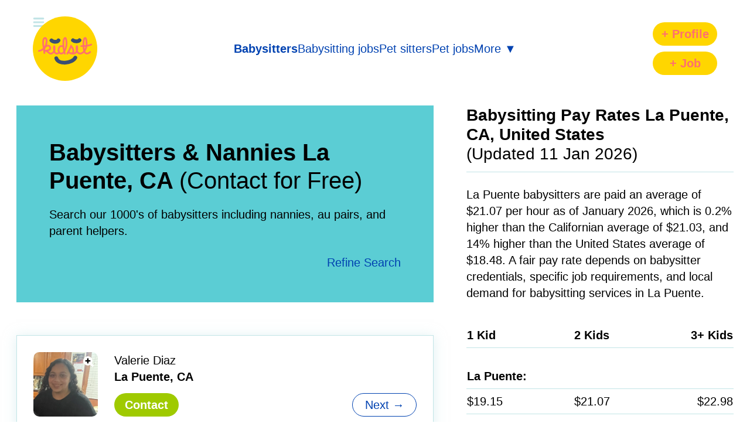

--- FILE ---
content_type: text/html; charset=UTF-8
request_url: https://kidsit.com/babysitters/la-puente-ca-us
body_size: 442405
content:
<!DOCTYPE html>
<html lang="en">
<head>
            <script async src="https://www.googletagmanager.com/gtag/js?id=G-62Z082ZFYN"></script>
        <script>
        window.dataLayer = window.dataLayer || [];
        function gtag(){dataLayer.push(arguments);}
        gtag('js', new Date());
        gtag('config', 'G-62Z082ZFYN', {'content_group':'childcare-providers'});
        </script>
    
                        <style>:root {
    --aqua:#5bcdd4;
    --yellow:#FFD600;
    --yellow-dark:#ffc800;
    --pink:#ff6f6f;
    --pink-dark:#ff4848;
    --green:#9fca00;
    --green-dark:#8ebf00;
    --blue:#0042b1;
    --beige:#f1ebe8;
    --beige-dark:#dbcec8;
    --grey:#c2e4e6;
    --pad:calc((8px + 1.5625vw) / 2);
    --pad2:calc(8px + 1.5625vw);
    --pad3:calc((8px + 1.5625vw) * 2);
    --logo-width:5em;
}
@media (min-width:375px) {
    :root {
        --logo-width:5.5em;
    }
}
* {
    box-sizing:border-box;
    -webkit-text-size-adjust:none;
}
html {
    font-size:62.5%;
}
body {
    margin:0;
    font-family:-apple-system, BlinkMacSystemFont, “Segoe UI”, Roboto, Helvetica, Arial, sans-serif;
    line-height:1.4;
    /* background:var(--beige); */
    background:#fff;
    font-size:calc(15px + 0.390625vw);
    padding:0 0 20em;
    /* transition:background-color .3s ease-in-out; */
}
body[data-page-mode="menu"] {
    background:var(--aqua);
}

/* typography */
a {
    color:var(--blue);
    text-decoration:none;
}
p a {
    text-decoration:underline;
}
@media (hover: hover) {
    a:hover {
        color:#000;
    }
}
a[data-external]:after {
    content:"";
    padding-right:1.1em;
    background-image: url([data-uri]);
    background-repeat:no-repeat;
    background-size:.9em;
    background-position:right 0 top 50%;
}
h1, h2, h3, h4 {
    line-height:1.2;
    margin:var(--pad3) 0 .5em;
}
h1 {
    font-size:2.0em;
}
h2 {
    font-size:1.4em;
}
h3 {
    font-size:1.2em;
}
h4 {
    font-size:1em;
    margin:var(--pad2) 0 .5em;
}
header > *:first-child,
header > *:first-child,
header > *:first-child,
header > *:first-child,
header > *:first-child {
    margin-top:0;
}
h1 + p,
h2 + p,
h3 + p,
h4 + p,
h1 + ul,
h2 + ul,
h3 + ul,
h4 + ul {
    margin-top:.2rem;
}
ul {
    padding-left:1.3em;
}
hr {
    display:block;
    width:100%;
    height:1px;
    background:var(--grey);
    border:0;
    margin:var(--pad3) 0;
}
blockquote[data-testimonial] {
    margin:0;
    padding:0;
    font-style:italic;
}
blockquote[data-testimonial] p:first-child {
    margin-top:0;
}
blockquote[data-testimonial] p:first-child:before {
    content:'"';
}
blockquote[data-testimonial] p:last-child {
    margin-bottom:0;
}
blockquote[data-testimonial] p:last-child:after {
    content:'"';
}
no-wrap {
    white-space:nowrap;
}
sub-head {
    font-weight:normal;
}
[data-normal-text] {
    font-weight:normal;
    font-size:2rem;
}
[data-no-top-margin] {
    margin-top:0;
}
.l {
    text-align:left;
}
.c {
    text-align:center;
}
.r {
    text-align:right;
}
[data-center-text] {
    vertical-align:text-bottom;
}
[data-ellipsis] {
    display:block;
    max-width:100%;
    overflow:hidden;
    white-space:nowrap;
    text-overflow:ellipsis;
}
tick-char:before {
    content: '✓';
    color:var(--green-dark);
    font-weight:bold;
}
cross-char:before {
    content: '✗';
    color:var(--pink);
    font-weight:bold;
}
green-text {
    color:var(--green-dark);
}
red-text {
    color:var(--pink);
}
grey-text {
    color:#ccc;
}
figure {
    margin:var(--pad2) 0;
    text-align:center;
}
figure img,
figure svg {
    max-width:100%;
    height:auto;
}
figure[data-small] img,
figure[data-small] svg {
    max-width:200px;
    height:auto;
}
figure[data-pull="left"] {
    width:auto;
    float:left;
    margin:0 1.5em .5em 0;
}
figure[data-pull="right"] {
    width:auto;
    float:right;
    margin:0 0 .5em 1.5em;
}
figure[data-pull="left"] img,
figure[data-pull="right"] img,
figure[data-pull="left"] svg,
figure[data-pull="right"] svg {
    display:block;
    max-width:150px;
    height:auto;
}
figure figcaption {
    margin-top:var(--pad);
    font-size:.8em;
    font-style:italic;
    text-align:center;
}
figure[data-pull="left"] figcaption,
figure[data-pull="right"] figcaption {
    width:100px;
}
@media (max-width:600px) {
    figure[data-pull="left"],
    figure[data-pull="right"] {
        float:none;
        width:100%;
        margin:var(--pad2) 0;
        text-align:center;
    }
    figure[data-pull="left"] img,
    figure[data-pull="right"] img,
    figure[data-pull="left"] svg,
    figure[data-pull="right"] svg {
        display:inline-block;
    }
}
@media (min-width:767px) {
    figure[data-pull="left"] img,
    figure[data-pull="right"] img,
    figure[data-pull="left"] svg,
    figure[data-pull="right"] svg {
        max-width:200px;
        height:auto;
    }
    figure[data-pull="left"] figcaption,
    figure[data-pull="right"] figcaption {
        width:200px;
    }
}







button-list {
    display:flex;
    flex-wrap:wrap;
    gap:var(--pad2);
}
button-list[center] {
    justify-content:center;
}

[data-no-margin] {
    margin:0;
}
[data-no-margin-top] {
    margin-top:0;
}
[data-no-margin-bottom] {
    margin-bottom:0;
}

/* tight margins */
[data-compact] > figure[data-pull="right"] + *,
[data-compact] > figure[data-pull="left"] + *,
[data-compact] > message-box-message > *:first-child,
[data-compact] > *:first-child,
[data-compact] form-field >*:first-child {
    margin-top:0;
}
[data-compact] > message-box-message > *:last-child,
[data-compact] > *:last-child {
    margin-bottom:0;
}

/* Boxes */
[data-box] {
    margin:var(--pad2) 0;
    padding:var(--pad2);
}
/* [data-box] > *:first-child {
    margin-top:0;
}
[data-box] > *:last-child {
    margin-bottom:0;
} */
[data-box="aqua"] {
    background:var(--aqua);
}
[data-box="white"] {
    background:#fff;
}
[data-box="yellow"] {
    background:var(--yellow);
}
[data-box="white-rounded-shadow"] {
    background:#fff;
    border-radius:2em;
    box-shadow:0 2px 20px rgb(194 228 230 / 50%);
}
[data-box="page"] {
    background:#fff;
    border:1px solid var(--grey);
    box-shadow:0 2px 20px rgb(194 228 230 / 50%);
}
[data-box="page"] + [data-box="page"] {
    margin-top:var(--pad2);
}
[data-box="grey"] {
    background:var(--grey);
}
[data-box="border"] {
    border:1px solid var(--grey);
}
[data-box="yellow-border"] {
    border:2px solid var(--yellow);
}
/* [data-box="border"] + [data-box="border"] {
    margin-top:0;
    border-top:0;
} */

@media (max-width:1023px) {
    [data-wide-mobile] {
        width:calc(100% + (var(--pad2) * 2));
        margin-left:calc(var(--pad2) * -1);
    }
}


[data-video] {
    position:relative;
    overflow:hidden;
    width:100%;
    padding-top:56.25%;
}
[data-video] iframe {
    position:absolute;
    top:0;
    left:0;
    bottom:0;
    right:0;
    width:100%;
    height:100%;
}


/* forms */
form-field {
    display:block;
    margin:var(--pad2) 0;
}
form-field[data-disabled] {
    color:#888;
    opacity:0.8;
}
form-field p {
    margin:.5em 0;
}
input[type="text"],
input[type="url"],
input[type="email"],
input[type="number"],
input[name="place_autosuggest"],
textarea,
select {
    font-size:1em;
    font-family:-apple-system, BlinkMacSystemFont, “Segoe UI”, Roboto, Helvetica, Arial, sans-serif;
    padding:.5em 1em;
    margin:0;
    -webkit-appearance:none;
    background:#fff;
    border-radius:.5em;
    border:2px solid var(--beige-dark);
    color:#000;
}
textarea {
    line-height:1.4;
}
input[type="text"]::placeholder {
    /* color:var(--beige-dark); */
    color:#000;
}
select {
    background-image:url(https://cdn.kidsit.com/icons/down-chevron-icon.png);
    background-size:16px;
    background-repeat:no-repeat;
    background-position:right 10px top 50%;
    padding-right:2em;
}
input[disabled],
textarea[disabled],
select[disabled] {
    color:#888;
    opacity:0.8;
    background:#f2f2f2;
}
error-message {
    display:block;
    color:var(--pink);
    margin-top:var(--pad2);
    padding:0 0 .5em;
}
on-block {
    position:absolute;
    top:0;
    left:0;
    right:0;
    bottom:0;
}
input:checked + on-block {
    background:var(--green);
}
input#place_autosuggest {
    background-image:url(https://cdn.kidsit.com/icons/magnifying-glass-icon-black.png);
    background-size:1em;
    background-repeat:no-repeat;
    background-position:right 10px top 50%;
}


form[data-mode="ready"] input[type="submit"][data-button],
form[data-mode="loading"] input[type="submit"][data-button] {
    background-image:url(https://cdn.kidsit.com/icons/spinner-pink-on-yellow.gif);
    background-size:1.8em;
    background-repeat:no-repeat;
    background-position:-999999% -999999%;
}
form[data-mode="loading"] input[type="submit"][data-button] {
    background-position:50% 50%;
    color:rgba(255, 111, 111, 0);
}

p.powered-by-google {
    position:relative;
    /* margin-top:.5em; */
}
p.powered-by-google:after {
    content:"🇺🇸 🇨🇦 🇬🇧 🇦🇺 🇳🇿";
    display:block;
    position:absolute;
    top:0;
    right:0;
    font-size:1em;
}

/* stars */
form-field[stars] div {
    display:flex;
    flex-wrap:wrap;
    justify-items:left;
}
form-field[stars] .star5 {order:5}
form-field[stars] .star4 {order:4}
form-field[stars] .star3 {order:3}
form-field[stars] .star2 {order:2}
form-field[stars] .star1 {order:1}

form-field[stars] input {
    display:none;
}
form-field[stars] label {
    cursor:pointer;
}
form-field[stars] input:checked ~ label .star {
    fill:var(--yellow);
}
form-field[stars] p {
    order:6;
    width:100%
}
form-field[stars] p span {
    display:none;
}
form-field[stars] input[value="5"]:checked ~ p .stars5 {display:inline}
form-field[stars] input[value="4"]:checked ~ p .stars4 {display:inline}
form-field[stars] input[value="3"]:checked ~ p .stars3 {display:inline}
form-field[stars] input[value="2"]:checked ~ p .stars2 {display:inline}
form-field[stars] input[value="1"]:checked ~ p .stars1 {display:inline}
@media (hover:hover) {
    form-field[stars] svg:hover .star {
        stroke:var(--blue);
        stroke-width:.25px;
    }
}

/* widths */
.full-width {
    width:100%;
}
.seventy {
    width:70%;
}
.thirty + .seventy {
    width:69%;
    margin-left:1%;
}
.half-width {
    width:50%;
}
.thirty {
    width:30%;
}
.quarter-width {
    width:25%;
}



/* buttons */
[data-button] {
    display:inline-block;
    -webkit-appearance:none;
    color:var(--pink);
    background:var(--yellow);
    font-size:1em;
    font-weight:bold;
    margin:0;
    padding:0 1em;
    line-height:2em;
    border-radius:1em;
    border:0;
    cursor:pointer;
    border:0;
    white-space:nowrap;
    text-decoration:none;
}
[data-button="green"] {
    background:var(--green);
    color:#fff;
}
[data-button="blue"] {
    background:var(--blue);
    color:#fff;
}
[data-button="red"] {
    background:var(--pink);
    color:#fff;
}
[data-button="pink-border"] {
    background:#fff;
    color:var(--pink);
    border:1px solid var(--pink);
    line-height:calc(2em - 2px);
}
[data-button="white"] {
    background:#fff;
    color:var(--blue);
    border:1px solid var(--blue);
    padding:0 calc(1em - 2px);
    line-height:calc(2em - 2px);
    font-weight:normal;
}
[data-button="grey"] {
    background:#fff;
    color:#000;
    border:1px solid var(--grey);
    padding:0 calc(1em - 2px);
    line-height:calc(2em - 2px);
    font-weight:normal;
}
[data-text-button] {
    font-size:1em;
    margin:0;
    padding:0 1em;
    border:0;
    background:none;
    color:var(--blue);
    cursor:pointer;
    font-weight:normal;
}
@media (hover:hover) {
    [data-button]:hover {
        background:var(--yellow-dark);
        color:var(--pink-dark);
    }
    [data-button="green"]:hover {
        background:var(--green-dark);
        color:#fff;
    }
    [data-button="red"]:hover {
        background:var(--pink-dark);
        color:#fff;
    }
    [data-button="pink-border"]:hover {
        background:var(--pink);
        color:#fff;
    }
    [data-button="blue"]:hover {
        background:#000;
        color:#fff;
    }
    [data-button="white"]:hover {
        background:var(--blue);
        border:1px solid var(--blue);
        color:#fff;
    }
    [data-button="grey"]:hover {
        background:var(--grey);
        color:#000;
    }
    [data-text-button="red-hover"]:hover {
        color:var(--pink);
    }
}




site-header {
    position:sticky;
    top:0;
    left:0;
    right:0;
    display:flex;
    gap:var(--pad2);
    width:100%;
    padding:var(--pad2) calc(var(--logo-width) + (var(--pad2) * 2));
    width:100%;
    min-height:calc(var(--logo-width) + (var(--pad2) * 2));
    transition:transform 300ms ease-in-out;
    z-index:3000;
    background:#fff;
}
body[data-page-mode="default"].scroll-down site-header,
body[data-page-mode="clean"].scroll-down site-header {
    transform:translate3d(0, -100%, 0);
}
body[data-page-mode].scroll-up site-header {
    box-shadow:0 2px 20px rgb(194 228 230 / 50%);
    border-bottom:1px solid var(--grey);
}
body[data-page-mode="clean"] site-header {
    /* position:static;
    background:none; */
    pointer-events:none;
}
body[data-page-mode="stuck"] site-header {
    position:sticky;
    background:none;
    pointer-events:none;
}
body[data-page-mode="stuck"].scroll-up site-header {
    box-shadow:none;
    border:0;
}
body[data-page-mode="menu"] site-header {
    position:static;
    background:none !important;
    box-shadow:none !important;
    border-bottom:0 !important;
}
site-header nav h2 {
    display:none;
}
body[data-page-mode="menu"] site-header nav,
body[data-page-mode="clean"] site-header nav,
body[data-page-mode="clean"] site-header post-buttons,
body[data-page-mode="stuck"] site-header nav,
body[data-page-mode="stuck"] site-header post-buttons {
    display:none;
}

site-logo {
    display:block;
    position:absolute;
    top:var(--pad2);
    left:var(--pad2);
    width:var(--logo-width);
    height:var(--logo-width);
    z-index:1000;
    pointer-events:all;
}
site-logo a {
    display:block;
}
site-logo a[data-badge]:before {
    display:block;
    position:absolute;
    top:-.2em;
    left:4em;
    cursor:pointer;
    z-index:50;
}
site-logo a[data-badge="0"]:before {
    display:none;
}

site-logo svg.logo {
    display:block;
    width:var(--logo-width);
    height:var(--logo-width);
    position:relative;
    z-index:10;
}
site-logo svg.hamburger {
    position:absolute;
    top:-.2em;
    left:-.2em;
    color:var(--grey);
    width:1.4em;
    height:1.4em;
}
site-logo svg.hamburger .close,
body[data-page-mode="menu"] site-logo svg .lines {
    display:none;
}
body[data-page-mode="menu"] site-logo svg .close {
    display:block;
    color:var(--blue);
}
@media (hover:hover) {
    site-logo a:hover .sun {
        fill:var(--yellow-dark);
    }
    site-logo a:hover .text {
        stroke:var(--pink-dark);
    }
    site-logo a:hover .face {
        stroke:#000;
    }
    site-logo a:hover svg.hamburger {
        color:#000;
    }
    body[data-page-mode="menu"] site-logo a:hover svg .close {
        color:#000;
    }
}
@media (min-width:1024px) {
    site-logo {
        left:var(--pad3);
    }
}
site-header nav {
    flex-grow:1;
    text-align:center;
    align-self:center;
}
site-header nav ul {
    list-style:none;
    margin:0;
    padding:.5em 0;
    display:flex;
    flex-wrap:wrap;
    column-gap:var(--pad3);
    row-gap:var(--pad);
    justify-content:center;
}
site-header nav li {
    margin:0;
    padding:0;
}
site-header nav [data-selected] a {
    font-weight:bold;
}
site-header nav a {
    white-space:nowrap;
}
site-header post-buttons {
    position:absolute;
    top:var(--pad2);
    right:var(--pad2);
    width:var(--logo-width);
    height:var(--logo-width);
}
site-header post-buttons a[data-button] {
    position:absolute;
    top:.3em;
    left:0;
    width:var(--logo-width);
    padding:0;
    text-align:center;
}
site-header post-buttons a[data-button] + a[data-button] {
    top:auto;
    bottom:.3em;
}
@media (min-width:375px) {
    site-header post-buttons a[data-button] {
        top:.5em;
    }
    site-header post-buttons a[data-button] + a[data-button] {
        bottom:.5em;
    }
}
@media (min-width:1024px) {
    site-header post-buttons {
        right:var(--pad3);
    }
}


message-box {
    display:block;
    padding:var(--pad2);
    margin:var(--pad) var(--pad2) var(--pad3);
    background:#fff;
    border-radius:1em;
    /* max-width:640px; */
    box-shadow:0 2px 20px rgb(194 228 230 / 50%);
}
main message-box {
    margin:var(--pad2) 0 var(--pad3);
}
body[data-page-mode="menu"] message-box {
    display:none;
}
main-menu + message-box {
    margin-top:var(--pad2);
}
message-box-message {
    display:block;
}
msg-box:not(:empty) {
    display:block;
    border-radius:1em;
    margin:var(--pad2) 0;
    padding:var(--pad2);
    background:#fff;
    box-shadow:0 2px 20px rgb(194 228 230 / 50%);
}
place-holder:not(:empty) {
    display:block;
    padding:var(--pad) 0;
    color:var(--pink);
}
@media (min-width:1024px) {
    body > message-box {
        max-width:calc(100% / 5 * 3 - (var(--pad2) * 2));
    }
}



kid-sit {
    display:block;
    margin:0 auto;
}
kid-sit > main {
    grid-area:main;
    padding:0 var(--pad2);
    position:relative;
}
kid-sit > side-col {
    display:block;
    grid-area:side;
    margin-top:var(--pad3);
    padding:0 var(--pad2);
    position:relative;
}
body[data-page-mode="menu"] message-box,
body[data-page-mode="menu"] kid-sit > main,
body[data-page-mode="menu"] kid-sit > side-col {
    display:none;
}
body[data-page-blank] site-header,
body[data-page-blank] kid-sit,
body[data-page-blank] [aria-label="Footer"] {
    display:none;
}
body[data-page-blank] kid-sit > main message-box {
    display:block;
}
@media (min-width:1024px) {
    kid-sit {
        display:grid;
        grid-auto-rows:auto;
        grid-template-columns:3fr 2fr;
        grid-template-areas:
            "main side";
        row-gap:var(--pad3);
        margin-top:var(--pad)
    }
    kid-sit > main[data-center] {
        left:calc(100% / 3);
    }
    kid-sit > side-col {
        margin-top:0;
    }
}
kid-sit > side-col > section[data-box] {
    margin-top:0;
}


[data-hero] {
    background:var(--aqua);
    padding:var(--pad3);
    position:relative;
}
[data-hero] p + h1 {
    margin-top:0;
}
[data-hero] h1 + p {
    margin-bottom:var(--pad2);
}
[data-hero] >:last-child,
[data-hero] [data-panel] > p {
    margin:0;
}
[data-hero] input#place_autosuggest {
    border:0;
}
[data-hero] figure {
    display:flex;
    justify-content:center;
    margin:var(--pad3) 0;
}
[data-hero] contributor-list {
    margin-top:0;
}
[data-hero] p.r {
    margin-top:var(--pad2);
}
@media (min-width:768px) {
    [data-hero] figure[data-logo-size] img {
        width:10em;
        height:10em;
    }
}




sticky-box {
    display:block;
    position:sticky;
    top:0;
    z-index:100;
}

event-box {
    display:block;
    background:#fff;
    padding:var(--pad);
    border:1px solid var(--grey);
}
event-box + event-box {
    border-top:0;
}
event-box h3 {
    margin:0;
    display:flex;
    gap:var(--pad);
}
event-box h3 >*:nth-child(2) {
    flex-grow:1;
}

testimonial-box,
quote-box {
    display:block;
    margin:var(--pad2) 0;
    padding:var(--pad3);
    background:#fff;
    border-radius:2em;
    box-shadow:0 2px 20px rgb(194 228 230 / 50%);
}
testimonial-box blockquote,
quote-box blockquote {
    margin:0 0 var(--pad2) 0;
    padding:0;
    font-style:italic;
}
testimonial-box blockquote p:first-child:before,
quote-box blockquote p:first-child:before {
    content:'“';
}
testimonial-box blockquote p:last-child:after,
quote-box blockquote p:last-child:after {
    content:'”';
}
testimonial-box blockquote p:first-child,
quote-box blockquote p:first-child {
    margin-top:0;
}
testimonial-box blockquote p:last-child,
quote-box blockquote p:last-child {
    margin-bottom:0;
}
figure.person-details {
    display:flex;
    align-items:flex-start;
    gap:var(--pad);
    width:100%;
    margin:var(--pad) 0 0;
}
figure.person-details img.person {
    display:block;
    border-radius:50%;
    width:4em;
    height:4em;
}
figure.person-details figcaption {
    margin-top:0;
    align-self:center;
    text-align:left;
}



[data-cta] {
    margin:var(--pad3) 0;
    padding:var(--pad3);
}
[data-cta] p strong {
    display:block;
    margin-bottom:.5em;
    font-size:1.4em;
}
@media (min-width:1024px) {
    [data-cta] {
        display:flex;
        justify-content:space-evenly;
        gap:var(--pad2);
        align-items:center;
    }
    [data-cta] p {
        margin:0;
    }
}


[id="search"],
[id="pay-rates"] {
    scroll-margin-top:9em;
}
[id="pay-rates"] h2 {
    margin-top:0;
}

[data-grey-underline] {
    padding-bottom:.5em;
    border-bottom:1px solid var(--grey);
}


[data-profile] {
    background:#fff;
    margin:var(--pad2) 0;
    width:100%;
    background-image:url(https://cdn.kidsit.com/icons/spinner-green-on-white.gif);
    background-size:2em;
    background-repeat:no-repeat;
    background-position:left -999999px top 0;
    box-shadow:0 2px 20px rgb(194 228 230 / 50%);
    border:1px solid var(--grey);
    position:relative;
    z-index:1;
}
[data-profile][data-pro] {
    border:3px solid var(--yellow);
}
[data-profile="full"] {
    min-height:100vh;
    padding:0 0 var(--pad2);
}
[data-profile="full"][data-pro] {
    border:3px solid var(--yellow);
    padding:0 0 calc(var(--pad2) - 2px);
}
[data-profile] > header {
    display:grid;
    grid-template-areas:
        "left right";
    grid-template-columns:var(--logo-width) 1fr;
    gap:var(--pad2);
    padding:var(--pad2) var(--pad2) calc(var(--pad2) - 1px);
    background:#fff;
    margin:0;
}
[data-profile="full"] > header {
    position:sticky;
    top:0;
    margin-bottom:calc(var(--pad2) * -1 - 1px);
    /* border-bottom-left-radius:0;
    border-bottom-right-radius:0; */
    border-bottom:1px solid var(--grey);
    z-index:2000;
}
[data-profile="full"][data-pro] > header {
    padding:calc(var(--pad2) - 2px) calc(var(--pad2) - 2px) calc(var(--pad2) - 2px);
    margin-bottom:calc(var(--pad2) * -1 + 1px);
    border-bottom:1px solid var(--yellow);
}
[data-profile][data-pro] hr {
    background:var(--yellow);
}
[data-profile="full"] > header + section {
    padding-top:var(--pad3);
}
[data-profile] > header figure {
    grid-area:left;
    width:var(--logo-width);
    height:var(--logo-width);
    position:relative;
    margin:0;
}
[data-profile] > header figure img {
    display:block;
    align-self:start;
    border-radius:.5em;
    position:absolute;
    top:0;
    left:0;
    max-width:none;
    width:var(--logo-width);
    transition:width .2s ease;
    z-index:50;
    cursor:pointer;
    background:#fff;
}
[data-profile] > header figure[data-zoom]:after {
    content:"";
    display:block;
    position:absolute;
    top:.3em;
    right:.3em;
    width:20px;
    height:20px;
    background-image:url(https://cdn.kidsit.com/icons/zoom-icon.png);
    background-size:20px;
    z-index:60;
    pointer-events:none;
}
[data-profile] > header figure[data-zoom="in"]:after {
    display:none;
}
[data-profile] > header figure[data-zoom="in"] img {
    width:295px;
    box-shadow:0 3px 5px rgba(0, 0, 0, 0.4);
    border:0;
    border-radius:1em;
}
[data-profile] > header figure + figure[data-zoom]:after {
    display:none;
}
[data-profile] > header figure + figure img {
    border-radius:50%;
    width:40%;
    height:auto;
    position:absolute;
    top:-.8em;
    left:-.8em;
    border:2px solid #fff;
    z-index:70;
}
[data-profile="thumb"] > header text-box {
    grid-area:right;
    align-self:center;
}
[data-profile="full"] > header text-box {
    grid-area:right;
    display:flex;
    flex-direction:column;
    justify-content:space-between;
    height:var(--logo-width);
}
[data-profile] > header h2 {
    font-size:1em;
    margin:0;
    line-height:1.4;
}
pro-member,
review-stars {
    display:flex;
    align-items:center;
    margin:var(--pad) 0 0;
    gap:calc(var(--pad) / 2);
    font-size:.8em;
}
pro-member span,
review-stars span,
review-stars a {
    position:relative;
    top:.1em;
}
[data-profile] > header button-box {
    display:flex;
    margin:0;
    justify-content:space-between;
    gap:.5em;
}
[data-profile] > header button-box div {
    flex-grow:1;
}
[data-profile] [data-prev]:before {
    content: '\2190';
}
[data-profile] [data-next]:before {
    content: '\2192';
}
[data-profile] > header p {
    margin:.8em 0 0;
}
[data-profile="thumb"] > header text-box ul {
    margin:0;
    padding:.5em 0 0;
    list-style:none;
}
[data-profile="thumb"] > header text-box li {
    margin:.5em 0;
}
[data-profile] > header em {
    display:block;
    padding-top:.5em;
    line-height:1.4;
}
[data-profile="thumb"] text-box [data-panel] {
    padding-top:.5em;
}
[data-profile] > header [data-button] {
    text-align:center;
}
[data-profile] > header a[href^="#contact"],
[data-profile] > header a[href="/profile"],
[data-profile] > header a[href="/job"] {
    padding:0;
    width:var(--logo-width);
}
[data-profile] [data-prev="hidden"] {
    opacity:0;
}
/* [data-profile="thumb"] > header text-box ul li {
    margin:.3em 0;
} */
@media (max-width:1023px) {
    [data-profile] {
        width:calc(100% + (var(--pad2) * 2));
        margin-left:calc(var(--pad2) * -1);
        border-left:0;
        border-right:0;
    }
    [data-profile][data-pro] {
        border-left:0;
        border-right:0;
    }
}
@media (min-width:375px) {
    [data-profile] [data-prev]:before {
        content: 'Prev';
    }
    [data-profile] [data-next]:before {
        content: 'Next';
    }
}
@media (min-width:440px) {
    [data-profile] > header a[data-button="white"] {
        width:var(--logo-width);
    }
    [data-profile] [data-prev]:before {
        content: '\2190 Prev';
    }
    [data-profile] [data-next]:before {
        content: 'Next \2192';
    }
}



[data-profile] ul ul {
    margin:.5em 0 2em;
}

[data-profile] > header ul {
    margin:.5em 0 0;
}
[data-profile] > section {
    padding:0 var(--pad2);
}
[data-profile] [data-reviews] {
    scroll-margin-top:10em;
}
[data-profile] [data-contact-form] {
    scroll-margin-top:10em;
    display:none;
}
[data-profile][data-mode] [data-contact-form] {
    display:block;
}
[data-profile][data-mode="loading"] [data-contact-form] * {
    display:none;
}
[data-profile][data-mode="loading"] [data-contact-form]:after {
    content:'';
    display:block;
    height:32px;
    margin:var(--pad2);
    background-image:url(https://cdn.kidsit.com/icons/spinner-green-on-white.gif);
    background-size:contain;
    background-repeat:no-repeat;
    background-position:50% 50%;
}

side-blocks {
    display:flex;
    flex-wrap:wrap;
    column-gap:var(--pad);
    row-gap:.5em;
    align-items:center;
    margin:var(--pad) 0;
}
[data-profile="thumb"] side-blocks {
    margin-bottom:0;
}
side-blocks > * {
    margin:0;
}
side-blocks + side-blocks {
    margin-top:.8em;
}

field-text-copy {
    display:flex;
    flex-wrap:wrap;
}
field-textarea-copy {
    display:flex;
    flex-wrap:wrap;
    justify-content:right;
}
field-text-copy h4,
field-textarea-copy h4 {
    width:100%;
}
field-text-copy input[type="text"] {
    flex-grow:1;
    /* border-top-left-radius:calc(1em + 1px);
    border-bottom-left-radius:calc(1em + 1px); */
    border-top-right-radius:0;
    border-bottom-right-radius:0;
    border-right:0;
}
field-text-copy button {
    background:var(--beige-dark);
    color:var(--blue);
    border:0;
    padding:0 .5em;
    font-size:1em;
    font-weight:bold;
    border-top-right-radius:.5em;
    border-bottom-right-radius:.5em;
    cursor:pointer;
    width:4.5em;
    text-align:center;
}
field-textarea-copy textarea {
    width:100%;
    border-bottom-right-radius:0;
}
field-textarea-copy button {
    background:var(--beige-dark);
    color:var(--blue);
    border:0;
    padding:0 .5em;
    font-size:1em;
    line-height:2em;
    font-weight:bold;
    border-bottom-left-radius:.5em;
    border-bottom-right-radius:.5em;
    cursor:pointer;
    width:4.5em;
    text-align:center;
}
@media (hover:hover) {
    field-text-copy button:hover,
    field-textarea-copy button:hover {
        color:#000;
    }
}


price-table {
    display: grid;
    grid-template-columns: auto auto;
    margin:var(--pad) 0;
}
price-table h3 {
    text-align:center;
    margin:0;
    padding:.5em;
    border-bottom:1px solid var(--grey);
}
price-table h3:first-of-type {
    background:var(--yellow);
    color:var(--pink);
    border-top-left-radius:1em;
    border-top-right-radius:1em;
    border-bottom:1px solid var(--yellow);
}
price-table div {
    border-bottom:1px solid var(--grey);
    padding:.5em 0;
    text-align:center;
    
}
price-table div:nth-child(odd) {
    box-shadow:0 2px 20px rgb(194 228 230 / 50%);
    background:#fff;
}
price-table time-frames {
    display:flex;
    flex-wrap:wrap;
    justify-content:center;
    gap:var(--pad2);
    padding:var(--pad);
    box-shadow:0 2px 20px rgb(194 228 230 / 50%);
    background:#fff;
    border-bottom-left-radius:1em;
    border-bottom-right-radius:1em;
}
price-table time-frames h4 {
    width:100%;
    text-align:center;
    margin:.5em 0 0;
}
price-table time-frames form {
    display:block;
    margin:.5em 0;
}
sticker-box {
    display:inline-block;
    position:relative;
}
sticker-box:before {
    content:attr(label);
    display:block;
    position:absolute;
    top:0;
    left:0;
    padding:.1em .5em;
    font-size:.6em;
    font-weight:bold;
    color:#fff;
    background:#000;
    transform:translateY(-50%) translateX(-20%) rotate(-15deg);
    pointer-events:none;
}
price-table time-frames form p {
    margin:0;
}
price-table time-frames small {
    width:100%;
    text-align:center;
    margin:0 0 .5em;
}
price-table + h3 {
    margin-top:var(--pad2);
}

price-options {
    display: grid;
    grid-template-columns: auto;
    align-items:center;
    gap:var(--pad);
    margin:var(--pad) 0;
    text-align:center;
}
/* price-options a[data-button] {
    line-height:1.4em;
    padding:.5em 2em;
}
price-options a[data-button="yellow"] {
    box-shadow:0 2px 20px rgb(194 228 230 / 50%);
}
price-options a[data-button] strong {
    font-size:1.2em;
} */


days-times {
    display:grid;
    grid-auto-rows:auto;
    grid-template-columns:3fr repeat(7, 2fr);
    gap:1px;
    text-align:center;
}
@media (min-width:580px) {
    days-times {
        grid-template-columns:repeat(8, 1fr);
    }
}
days-times > * {
    position:relative;
    margin:0;
    line-height:2em;
    /* align-self:center; */
}
days-times label {
    position:absolute;
    inset:0;
    display:flex;
    justify-content:center;
    align-items:center;
}
days-times label input {
    z-index:100;
}
days-times p {
    text-align:left;
}
days-times span {
    background:var(--beige);
}
days-times strong {
    background:var(--green);
    color:#fff;
}



/* pagination */
page-numbers {
    display:block;
    text-align:center;
    margin:1.5em 0;
}
page-numbers p {
    margin:0 0 .5em;
}
page-links {
    display:flex;
    justify-content:center;
}
page-links strong,
page-links a {
    background:#fff;
    padding:0 .8em;
    line-height:2.4em;
    text-decoration:none;
    border:1px solid var(--blue);
    border-right:0;
    min-width:2.4em;
    white-space:nowrap;
}
page-links a:hover {
    background:var(--blue);
    color:#fff;
}
page-links a + a {
    /* border-left:0; */
}
page-links strong {
    background:#000;
    color:#fff;
    border:1px solid #000;
}
page-links *:first-child {
    border-top-left-radius:1.2em;
    border-bottom-left-radius:1.2em;
    padding-left:1em;
}
page-links *:last-child {
    border-top-right-radius:1.2em;
    border-bottom-right-radius:1.2em;
    padding-right:1em;
    border-right:1px solid var(--blue);
}
page-links strong:last-child {
    border-right:1px solid #000;
}


[data-search-end] {
    display:block;
    padding:var(--pad2) 0;
    scroll-margin-top:6em;
}


article-thumbs {
    display:flex;
    flex-wrap:wrap;
    gap:var(--pad3);
    margin:var(--pad3) 0;
}
article-thumbs article {
    display:flex;
    align-items:center;
    gap:var(--pad2);
    width:100%;
    position:relative;
}
article-thumbs article h2 {
    margin:0;
    flex-grow:1;
    font-size:1em;
}
article-thumbs article a:after {
    content:'';
    display:block;
    position:absolute;
    inset:0;
    cursor:pointer;
}
article-thumbs article figure {
    width:var(--logo-width);
    order:-1;
    flex-shrink:0;
    margin:0;
}
article-thumbs article figure img {
    display:block;
    width:var(--logo-width);
    height:var(--logo-width);
}
@media (min-width:580px) and (max-width:1023px), (min-width:1300px) {
    main article-thumbs article {
        width:calc((100% - var(--pad3)) / 2);
    }
}



/* tick, cross list */
ul[data-tick],
ul[data-cross] {
    list-style:none;
    padding-left:1.3em;
}
ul[data-tick] > li,
ul[data-cross] > li {
    position:relative;
}
ul[data-tick] > li:before,
ul[data-cross] > li:before {
    content:'✓';
    position:absolute;
    top:-.2em;
    left:-1em;
    color:var(--green-dark);
    font-weight:bold;
    font-size:1.3em;
}
[data-hero] ul[data-tick] > li:before,
[data-hero] ul[data-cross] > li:before {
    color:#fff;
}
ul[data-cross] > li:before {
    content: '✗';
    color:var(--pink);
}
[data-hero] ul[data-cross] > li:before {
    color:#fff;
}
ul[data-tick] > li[data-disc] {
    list-style:disc;
}
ul[data-tick] > li[data-disc]:before {
    display:none;
}
ul[data-tick] > li[data-none]:before,
ul[data-cross] > li[data-none]:before {
    display:none;
}
ul[data-padded] li,
ul[data-tick="padded"] li,
ul[data-cross="padded"] li {
    margin:.5em 0;
}
ul[data-tick="padded"] li:last-child,
ul[data-cross="padded"] li:last-child {
    margin-bottom:0;
}
ul[data-tick="white"] > li:before,
ul[data-cross="white"] > li:before {
    color:#fff;
}


/* panels */
[data-panel-content] {
    display:none;
}
[data-panel]:target [data-panel-content],
[data-panel="open"] [data-panel-content] {
    display:block;
}
[data-toggle-panel] {
    cursor:pointer;
}
[data-panel] [data-toggle-panel][data-closed-prefix]:before {
    content:attr(data-closed-prefix);
}
[data-panel="open"] [data-toggle-panel][data-opened-prefix]:before {
    content:attr(data-opened-prefix);
}


ul[data-spaced-links] {
    list-style:none;
    display:flex;
    flex-wrap:wrap;
    margin:0;
    padding:0;
}
ul[data-spaced-links] li {
    margin:0;
    padding:0;
}
ul[data-spaced-links] a {
    display:block;
    white-space:nowrap;
    line-height:2em;
    padding:0 var(--pad2) 0 0;
}

center-cols {
    display:flex;
    flex-wrap:wrap;
    column-gap:var(--pad2);
    row-gap:var(--pad3);
    justify-content:space-evenly;
}
center-cols > * {
    width:calc((100% - var(--pad2)) / 2);
}
center-cols h2,
center-cols h3,
center-cols h4 {
    margin:0;
    font-size:1em;
    line-height:2em;
}
center-cols ul {
    list-style:none;
    margin:0;
    padding:0;
}
center-cols li {
    margin:.4em 0 .8em;
}
center-cols ul a {
    display:block;
    line-height:1.2em;
    padding:0;
    border-radius:1em;
}
@media (min-width: 720px) {
    center-cols > * {
        width:calc((100% - (var(--pad2) * 3)) / 4);
    }
}


vert-pad {
    display:grid;
}

ul[data-sentence] {
    list-style:none;
    margin:0;
    padding:0;
}
ul[data-sentence] li {
    display:inline
}
ul[data-sentence] li:after {
    content:", ";
}
ul[data-sentence] li:last-child:after {
    content:".";
}

/* rates table */
rates-table {
    display:block;
    padding:0;
    margin:0;
}
rates-table h2 {
    margin:0;
}
rates-table table {
    width:100%;
    border-collapse:collapse;
}
rates-table table caption {
    padding:.5em 0;
    text-align:left;
}
rates-table table tr {
    border-bottom:1px solid var(--grey);
}
rates-table table tr[data-space-above] >* {
    padding-top:var(--pad2);
}
rates-table table th,
rates-table table td {
    text-align:left;
    line-height:2em;
    width:30%;
}
rates-table table tr >:last-child {
    width:10%;
}


table.default {
    width:100%;
    border-collapse:collapse;
    margin:var(--pad2) 0;
}
table.default tr {
    border-bottom:1px solid var(--grey);
}
[data-box="yellow"] table.default tr {
    border-bottom:1px solid var(--pink);
}
table[data-bar-chart] tr {
    border-bottom:1px solid #000;
}

table.default tr[data-no-border] {
    border-bottom:0;
}
table.default th,
table.default td {
    padding:.5em;
}
table.default tr[data-no-bottom-pad] th,
table.default tr[data-no-bottom-pad] td {
    padding-bottom:0;
}
table.default tr >:first-child {
    padding-left:0;
}
table[data-bar-chart] tr >:first-child {
    padding-left:.5em;
}
table.default tr >:last-child {
    padding-right:0;
}
table[data-bar-chart] tr >:last-child {
    padding-right:.5em;
}
table td[data-indent],
table th[data-indent] {
    padding-left:1em;
}
table td[data-indent2],
table th[data-indent2] {
    padding-left:2em;
}
table.default[data-no-bottom-border] tbody tr:last-child {
    border-bottom:0;
}
table.default[data-no-bottom-margin] {
    margin-bottom:0;
}

table[data-bar-chart] tr {
    position:relative;
}
@supports (-webkit-touch-callout: none) {
    table[data-bar-chart] tr {
        transform:translate(0); /* iOS Safari positionrelative bug fix */
        clip-path:inset(0); /* iOS Safari positionrelative bug fix */
    }
}

bar-chart {
    content:'';
    display:block;
    position:absolute;
    top:0;
    left:0;
    bottom:0;
    background:var(--grey);
    mix-blend-mode:multiply;
    pointer-events:none;
}
bar-chart[color="aqua"] {
    background:var(--aqua);
}
bar-chart[color="yellow"] {
    background:var(--yellow);
}
bar-chart[color="pink"] {
    background:var(--pink);
}
bar-chart[color="green"] {
    background:var(--green);
}


figure[data-logo-size] img {
    width:var(--logo-width);
    height:var(--logo-width);
    border-radius:.5em;
}


[data-article] {
    background:#fff;
    width:calc(100% + (var(--pad2) * 2));
    margin-left:calc(var(--pad2) * -1);
    padding:0 var(--pad2);
    border-radius:2em;
}
/*Mediavine Mobile 5 CSS*/

@media only screen and (max-width: 359px) {
    body[data-route="page_article"] article[data-article] {
        padding-left: 10px !important;
        padding-right: 10px !important;
    }   
}    
/*End CSS */


[data-article-head] {
    display:flex;
    flex-wrap:wrap;
    gap:var(--pad);
    background:var(--aqua);
    padding:var(--pad3);
}
[data-article-head] category-date {
    display:flex;
    justify-content:space-between;
    width:100%;
}
[data-article-head] category-date small {
    width:100%;
    text-align:right;
}
[data-article-head] category-date a + small {
    width:auto;
    text-align:left;
}
[data-article-head] h1 {
    margin:0;
}
[data-article-head] image-contributors {
    display:flex;
    flex-wrap:wrap;
    align-items:center;
    gap:var(--pad2);
}
[data-article-head] image-contributors figure {
    margin:var(--pad2) auto 0;
    max-width:50%;
}



contributor-list {
    display:flex;
    flex-wrap:wrap;
    gap:var(--pad2);
    text-align:left;
    margin:var(--pad) 0;
}
side-col > contributor-list {
    margin:var(--pad2) 0;
}
image-contributors > contributor-list {
    margin-bottom:0;
}
contributor-thumb {
    display:flex;
    align-items:center;
    gap:var(--pad);
    margin:0;
    width:100%;
}
contributor-thumb img {
    display:block;
    align-self:flex-start;
    border-radius:.5em;
    width:3em;
    height:3em;
    margin-top:.4em;
}
contributor-thumb p:first-child {
    margin:0;
}

@media (min-width:960px) {
    [data-article-head] image-contributors {
        flex-wrap:nowrap;
    }
    image-contributors contributor-list {
        order:1;
        margin-top:var(--pad2);
        width:60%;
    }
    image-contributors figure {
        order:2;
        width:40%;
        align-self:center;
    }
}


tool-bar {
    display:block;
    position:fixed;
    top:0;
    left:0;
    right:0;
    padding:var(--pad2);
    background:#fff;
    border-bottom:1px solid var(--grey);
    z-index:200;
    text-align:center;
    box-shadow:0 2px 20px rgb(194 228 230 / 50%);
}


/* inbox */
recipient-list {
    display:block;
    margin-top:var(--pad2);
    background:#fff;
    overflow:hidden;
    box-shadow:0 2px 20px rgb(194 228 230 / 50%);
    border:1px solid var(--grey);
}
recipient-thumb {
    display:block;
    width:100%;
    position:relative;
    border-bottom:1px solid var(--grey);
}
recipient-thumb:last-child {
    border-bottom:0;
}
recipient-thumb[recipient-badge]:before {
    position:absolute;
    top:50%;
    right:var(--pad2);
    transform:translateY(-50%);
}
recipient-thumb a {
    display:flex;
    align-items:center;
    width:100%;
    background:#fff;
    overflow:hidden;
    padding:var(--pad2);
}
recipient-thumb img {
    width:5em;
    height:5em;
    border-radius:1em;
}
recipient-thumb div {
    padding:0 var(--pad);
    flex-grow:1;
}
recipient-thumb span,
recipient-thumb strong {
    display:block;
    line-height:1.4em;
}
@media (max-width:1023px) {
    recipient-list {
        width:calc(100% + (var(--pad2) * 2));
        margin-left:calc(var(--pad2) * -1);
        border-left:0;
        border-right:0;
    }
}


/* [data-route="page_conversation"] sticky-box [data-button] {
    position:relative;
    top:.5em;
    width:var(--logo-width);
    padding:0;
    text-align:center;
} */

from-message,
to-message {
    display:flex;
    flex-direction:column;
    justify-content:flex-end;
    cursor:pointer;
}
to-message {
    justify-content:flex-end;
}
message-body {
    /* display:flex; */
    background:#fff;
    border-radius:1em;
    padding:var(--pad2);
    margin:.2em 0 0;
    position:relative;
    scroll-margin-top:10em;
    
}
to-message message-body {
    align-self:flex-end;
    /* left:var(--pad2); */
    border-bottom-right-radius:0;
    background:var(--aqua);
    margin-left:var(--pad3);
}
from-message message-body {
    align-self:flex-start;
    /* right:var(--pad2); */
    border-bottom-left-radius:0;
    border:1px solid var(--grey);
    margin-right:var(--pad3);
}
to-message message-body:target,
from-message message-body:target {
    background:var(--yellow);
}
from-message small {
    display:none;
    margin:.2em 0 1em;
}
to-message small {
    display:none;
    margin:.2em 0 1em;
    text-align:right;
}
[details] small {
    display:block;
}
#reply_form {
    margin-top:var(--pad3);
}
#reply_form place-holder {
    position:relative;
    left:var(--pad2);
}
#reply_form form-field {
    margin:0;
    position:relative;
    /* left:var(--pad2); */
    margin-left:var(--pad3);
}
#reply_form textarea {
    border-radius:1em;
    border-bottom-right-radius:0;
    padding:calc(var(--pad2) - 2px);
}
#reply_form p {
    margin:0;
}
/* @media (min-width:1024px) {
    #reply_form p {
        position:relative;
        left:var(--pad2);
    }
} */



[aria-label="Footer"] {
    text-align:center;
    padding:0 var(--pad2);
    margin-top:var(--pad3);
}
body[data-page-mode="menu"] [aria-label="Footer"] {
    margin-top:0;
}
body[data-page-mode="stuck"] [aria-label="Footer"],
body[data-page-mode="clean"] [aria-label="Footer"] {
    display:none;
}
/* [aria-label="Footer"] left-right h2 {
    font-size:1em;
    line-height:2em;
    margin:0;
}
[aria-label="Footer"] ul {
    list-style:none;
    margin:0;
    padding:0;
}
[aria-label="Footer"] li {
    margin:.5em 0 0;
}
[aria-label="Footer"] ul a {
    display:inline-block;
    /* line-height:2em; */
    /* padding:0 .7em; */
    /* border-radius:1em; */
/* } */
[aria-label="Footer"] ul a[data-selected] {
    font-weight:bold;
} */
[aria-label="Footer"] [data-badge]:before {
    margin:0 .2em 0 -.3em;
}
@media (max-width:1023px) {
    [aria-label="Footer"] {

    }
}

/* social */
social-links {
    display:flex;
    /* flex-wrap:wrap; */
    justify-content:center;
    gap:var(--pad2);
    margin:var(--pad2) 0;
    padding:0;
}
social-links a {
    /* display:inline-block; */
    /* vertical-align:middle; */
    width:64px;
    height:64px;
    margin:0;
    position:relative;
}
social-links a svg {
    display:block;
    height:40px;
    width:auto;
    position:absolute;
    top:50%;
    left:50%;
    transform:translate3d(-50%, -50%, 0);
}
@media (hover:hover) {
    social-links a[aria-label="Instagram"]:hover {
        color:#C13584;
    }
    social-links a[aria-label="Pinterest"]:hover {
        color:#c8232c;
    }
    social-links a[aria-label="Linkedin"]:hover {
        color:#007ebb;
    }
    social-links a[aria-label="Reddit"]:hover {
        color:#FF5700;
    }
}
body[data-page-mode="menu"] social-links svg .background {
    fill:var(--aqua);
}

/* badge */
[data-badge]:before,
[recipient-badge]:before {
    content:attr(data-badge);
    display:inline-block;
    line-height:1.2em;
    padding:0 .4em;
    background:var(--pink);
    color:#fff;
    font-weight:bold;
    border-radius:calc(.6em + 4px);
    cursor:pointer;
    border:2px solid #fff;
}
[recipient-badge]:before {
    content:attr(recipient-badge);
}
[data-badge="0"]:before {
    display:none;
}





/* breadcrumb */
bread-crumb {
    display:block;
    width:100%;
    margin:var(--pad3) 0;
    padding:0;
    line-height:1.8em;
}
bread-crumb a {
    padding:0;
    text-decoration:none;
}
bread-crumb a:after {
    content:"\00a0\00a0›\00a0";
}
bread-crumb a:first-of-type {
    padding-left:0;
    text-transform:capitalize;
}

m-rec {
    display:none;
    width:300px;
    height:250px;
    background:red;
}

show-mobile {
    display:none;
}
@media (max-width:1023px) {
    show-mobile {
        display:inline;
    }
}

[data-show-pet-services],
[data-show-childcare],
[data-show-pet-sitter],
[data-show-dog-walker] {
    display:none;
}
form[data-childcare] [data-show-childcare],
form[data-pet-sitter] [data-show-pet-sitter],
form[data-dog-walker] [data-show-dog-walker],
form[data-pet-sitter] [data-show-pet-services],
form[data-dog-walker] [data-show-pet-services] {
    display:block;
}

[data-show-kids] {
    display:none;
}
form[data-babysitter] [data-show-kids],
form[data-parent-helper] [data-show-kids],
form[data-nanny] [data-show-kids],
form[data-au-pair] [data-show-kids] {
    display:block;
}

[data-show-babysitting] {
    display:none;
}
form[data-babysitter] [data-show-babysitting] {
    display:block;
}

[data-show-special-needs] {
    display:none;
}
form[data-special-needs] [data-show-special-needs] {
    display:block;
}

[data-show-home-daycare] {
    display:none;
}
form[data-home-daycare] [data-show-home-daycare] {
    display:block;
}

[data-show-pets] {
    display:none;
}
form[data-dogs] [data-show-pets],
form[data-cats] [data-show-pets],
form[data-birds] [data-show-pets],
form[data-fish] [data-show-pets],
form[data-reptiles] [data-show-pets],
form[data-small-animals] [data-show-pets] {
    display:block;
}

[data-show-dogs],
[data-show-cats] {
    display:none;
}
form[data-dogs] [data-show-dogs],
form[data-cats] [data-show-cats] {
    display:block;
}

[data-show-tutoring],
[data-show-music-lessons] {
    display:none;
}
form[data-tutoring] [data-show-tutoring],
form[data-music-lessons] [data-show-music-lessons] {
    display:block;
}

[data-show-house-sitting] {
    display:none;
}
form[data-house-sitting] [data-show-house-sitting] {
    display:block;
}

[data-show-car-washing] {
    display:none;
}
form[data-car-washing] [data-show-car-washing] {
    display:block;
}

[data-show-services] {
    display:none;
}
form[data-childcare] [data-show-services],
form[data-pet-sitter] [data-show-services],
form[data-dog-walker] [data-show-services] {
    display:block;
}

form[data-childcare] [data-show-pets-no-childcare],
form[data-babysitter] [data-show-pets-no-childcare],
form[data-parent-helper] [data-show-pets-no-childcare],
form[data-nanny] [data-show-pets-no-childcare],
form[data-au-pair] [data-show-pets-no-childcare] {
    display:none;
}

form[data-hide-message] [data-message],
form[data-hide-services] [data-services],
form[data-hide-place] [data-place],
form[data-hide-name] [data-name],
form[data-hide-email] [data-email],
form[data-hide-agree] [data-agree],
form[data-hide-submit] [data-submit] {
    display:none;
}

/* animation */
@keyframes highlight {
    0% {
        background: var(--yellow);
    }
    100% {
        background: #fff;
    }
}
.highlight {
   animation: highlight 2s;
}
@keyframes highlightblue {
    0% {
        background: #FFD600;
    }
    100% {
        background: #5bcdd4;
    }
}
.highlightblue {
   animation: highlightblue 2s;
}

/* homepage */
body[data-route="page_home"] [data-panel] h2 {
    margin:var(--pad2) 0 .5em;
}
body[data-route="page_home"] #access {
    margin-top:var(--pad);
}
body[data-route="page_home"] #clients {
    margin-bottom:var(--pad2);
}

/* membership page */
body[data-route="page_membership"] [data-panel] h4 {
    margin-top:0;
    padding-top:1em;
    margin-bottom:1em;
    border-top:1px solid var(--grey);
}
body[data-route="page_membership"] [data-panel-content] {
    padding-bottom:var(--pad);
}</style>
            
    <meta charset="utf-8" />
    <title>Babysitters La Puente, CA, US (Contact for Free)</title>
    <meta name="viewport" content="width=device-width, initial-scale=1">
    <meta name="description" content="No Registration Required - Contact our Babysitters and Nannies in La Puente immediately. Competitive rates." />    <link rel="canonical" href="https://kidsit.com/babysitters/la-puente-ca-us" />    <meta property="og:title" content="Babysitters La Puente, CA, US (Contact for Free)">
    <meta property="og:type" content="website">    <meta property="og:description" content="No Registration Required - Contact our Babysitters and Nannies in La Puente immediately. Competitive rates.">    <meta property="og:image" content="https://cdn.kidsit.com/social/kidsit-babysitting.png">    <meta property="og:url" content="https://kidsit.com/babysitters/la-puente-ca-us">        
    <meta http-equiv="content-language" content="en">

    <meta name="twitter:card" content="summary_large_image">
    <meta property="og:site_name" content="Kidsit">

    <meta name="mobile-web-app-capable" content="yes">
    <meta name="apple-mobile-web-app-title" content="Kidsit">
    <meta name="application-name" content="Kidsit">
    <link rel="apple-touch-icon" sizes="180x180" href="https://cdn.kidsit.com/favicon/apple-touch-icon.png">
    <link rel="icon" type="image/png" href="https://cdn.kidsit.com/favicon/favicon-32x32.png" sizes="32x32">
    <link rel="icon" type="image/png" href="https://cdn.kidsit.com/favicon/favicon-16x16.png" sizes="16x16">
    <meta id="theme-color" name="theme-color" content="#fff">
            <script type="text/javascript" async="async" data-noptimize="1" data-cfasync="false" src="//scripts.mediavine.com/tags/kidsit.js"></script>
        <meta http-equiv="Content-Security-Policy" content="block-all-mixed-content" />
        <meta name='ir-site-verification-token' value='770464901' />
</head>
<body
    data-page-mode="default"
    data-restore-mode="default"
    data-route="page_location"
                                                                    >

<site-header>
    <site-logo>
        <a href="/" title="Main menu" data-badge="0">
            <svg class="logo" alt="Kidsit" xmlns="http://www.w3.org/2000/svg" width="256" height="256" viewBox="0 0 240 240"><circle class="sun" cx="120" cy="120" r="120" fill="#ffd600"/><path class="text" d="M180.094 110.544c10.158.025 27.325-.543 37.48-5.704m-89.128 33.967c5.64-8.707 10.508-19.076 14.124-28.575 12.316 14.208 13.016 37.012-10.24 23.226 5.375 4.796 32.801 13.048 33.284-12.77.257-13.823-2.892-13.65-2.67-.292.107 6.24 2.664 18.434 13.586 18.153 11.856-.306 24.025-17.413 23.956-35.6-.12-32.465-12.091-28.774-12.048.786.018 13.716 1.241 34.684 13.04 34.684 5.785 0 8.96-3.217 12.13-5.733m-94.158 6.123c-3.285-9.582-6.545-18.043-5.972-38.007.633-22.049 11.22-32.36 12.33-.668.388 11-5.293 26.061-10.647 33.044-7.66 9.993-19.753 5.015-19.437-9.427.196-9.128 7.375-17.441 17.594-11.098M22.426 128.57c18.127-3.11 28.725-18.729 29.04-35.155.341-18.882-13.068-17.644-13.25 4.18-.061 7.491 2.892 22.83 5.46 41.203-1.978-15.267-2.313-25.156 8.863-29.243 11.177-4.084 15.923 9.406 9.349 14.367-4.99 3.766-10.136 3.752-16.239 4.084 0 0 5.76-.917 13.855 7.092 8.678 8.582 21.471-.073 21.723-15.263.205-12.302-3.084-12.614-2.852-.024.196 10.62 4.367 26.09 20.241 14.783" stroke="#ff6f6f" style="fill:none;stroke-width:6.13202;stroke-linecap:round;"/><path class="face" d="M95.581 89.34c-3.998 6.962-19.132 6.823-26.02.2m104.21-.812c-4.013 4.958-16.933 5.91-24.28.168m8.69 64.897c-11.097 21.117-63.064 27.082-70.707 2.11" stroke="#3b4e73" style="fill:none;stroke-width:14.0715;stroke-linecap:round;stroke-linejoin:round;stroke-miterlimit:4;"/></svg>
            <svg class="hamburger" xmlns="http://www.w3.org/2000/svg" width="64" height="64" viewBox="0 0 16.933 16.933"><circle cx="8.467" cy="8.467" r="8.467" fill="#fff"/><path d="M3.77 8.467h9.394m-9.394 3.86h9.394M3.77 4.606h9.394" class="lines" stroke="currentColor" style="stroke-width:1.91477;stroke-linecap:round;stroke-linejoin:round;stroke-miterlimit:4;"/><path d="m5.145 11.788 6.643-6.643m-6.643 0 6.643 6.643" class="close" stroke="currentColor" style="stroke-width:1.91477;stroke-linecap:round;stroke-linejoin:round;stroke-miterlimit:4;"/></svg>
        </a>
    </site-logo>
    <nav role="navigation" aria-label="Main">
        <h2>Main Menu</h2>
        <ul>
            <li  data-selected><a href="/babysitters">Babysitters</a></li>
            <li ><a href="/childcare-jobs">Babysitting jobs</a></li>
            <li ><a href="/pet-sitters">Pet sitters</a></li>
            <li ><a href="/pet-jobs">Pet jobs</a></li>
            <li><a href="#open-menu">More ▼</a></li>
        </ul>
    </nav>
    <post-buttons>
        <a data-button href="/create-profile">+ Profile</a>
        <a data-button href="/post-job">+ Job</a>
    </post-buttons>
</site-header>
<kid-sit>
    <main>
        <section>
            <header data-hero>
                <h1>Babysitters & Nannies La Puente, CA <sub-head><no-wrap>(Contact for Free)</no-wrap></sub-head></h1>
                                    <p>Search our 1000's of babysitters including nannies, au pairs, and parent helpers.  <show-mobile><no-wrap>See our <a href="#pay-rates" data-event="Jump to pay rates" data-event-category="Profiles" data-event-label="Babysitters La Puente, CA">Pay Rates</a>.</no-wrap></show-mobile></p>
                
                
                <section data-panel id="refine-search">
                    <h2 class="r" data-no-margin data-normal-text><a href="#refine-search" data-toggle-panel data-event="Refine search" data-event-category="Profiles" data-event-label="Babysitters">Refine Search</a></h2>
                    <div data-panel-content>

                                                    <h3>In La Puente</h3>
                            <ul data-padded>
                                                                <li><a href="/babysitters/la-puente-ca-us"><strong>Babysitters</strong></a></li>
                                                                                                                                                                                                    <li><a href="/nye-babysitters/la-puente-ca-us">NYE babysitters</a></li>
                                                                                                    <li><a href="/valentines-day-babysitters/la-puente-ca-us">Valentine's Day babysitters</a></li>
                                                                                                                                                                                                                                                            </ul>
                        
                                                    <h3>Near La Puente</h3>
                            <ul data-spaced-links>
                                                                    <li><a href="/babysitters/baldwin-park-ca-us">Baldwin Park</a></li>
                                                                    <li><a href="/babysitters/la-habra-ca-us">La Habra</a></li>
                                                                    <li><a href="/babysitters/west-covina-ca-us">West Covina</a></li>
                                                                    <li><a href="/babysitters/whittier-ca-us">Whittier</a></li>
                                                            </ul>
                        
                        
                        <form method="post" action="/babysitters" data-mode="ready">
                                <input type="hidden" name="global_place_search" id="global_place_search" value="1">
                            <h3>New location</h3>
                            <form-field data-place data-no-margin-top>
                <input
        type="hidden"
        name="place_json"
        id="place_json"
        value=""
        ><input
        name="place_autosuggest"
        id="place_autosuggest"
                data-auto-submit        autocomplete="off"
        autocomplete="do-not-autofill"
        placeholder="Town, Suburb, or City"
        data-noenter
        maxlength="256"
        class="full-width"
        value=""
                        >
    <p class="powered-by-google l"><img src="https://cdn.kidsit.com/img/powered_by_google_on_white.png" alt="Powered by Google"></p>
    </form-field>
                        </form>

                                                    <h3>Top places for Babysitters in USA:</h3>
                            <ul data-spaced-links>
                                                                    <li><a href="/babysitters/philadelphia-pa-us">Philadelphia, PA</a></li>
                                                                    <li><a href="/babysitters/new-york-ny-us">New York, NY</a></li>
                                                                    <li><a href="/babysitters/omaha-ne-us">Omaha, NE</a></li>
                                                                    <li><a href="/babysitters/texarkana-tx-us">Texarkana, TX</a></li>
                                                                    <li><a href="/babysitters/chicago-il-us">Chicago, IL</a></li>
                                                                    <li><a href="/babysitters/louisville-ky-us">Louisville, KY</a></li>
                                                                    <li><a href="/babysitters/las-vegas-nv-us">Las Vegas, NV</a></li>
                                                                    <li><a href="/babysitters/san-diego-ca-us">San Diego, CA</a></li>
                                                                    <li><a href="/babysitters/ridgecrest-ca-us">Ridgecrest, CA</a></li>
                                                                    <li><a href="/babysitters/california-city-ca-us">California City, CA</a></li>
                                                            </ul>
                                            </div>
                </section>
            </header>
            <br>

            
                        <article data-profile-id="3498" id="result1" data-profile-type="profile" data-profile="full" >
    <header>
                    <figure data-zoom="out">
                <img src="https://cdn.kidsit.com/members/photos/3498-valerie-diaz-1.png" width="256" height="256" alt="Valerie Diaz">
            </figure>
                <text-box>
            <h2>
                <sub-head>Valerie Diaz</sub-head><br>
                La Puente, CA            </h2>
            <button-box>
                <div>
                                            <a href="#contact3498" data-button="green">Contact</a>
                                    </div>
                                                    <a title="Next" href="#result2" data-button="white" data-next data-event="Next profile" data-event-category="Profiles"></a>
                            </button-box>
        </text-box>
    </header>

    <section data-compact>
        <h3>Activity summary</h3>
                <side-blocks>
            <small><em>
                            </small></em>
            <small><em>
                Member since: Jun 2024            </em></small>
        </side-blocks>
    </section>

            <section>
                            <h3>Hi! I look forward to working with you!</h3>
                                        <p>My name is Valerie Diaz. I have about 5 years of experience babysitting small children. I have taken care of my siblings and cousins. I have always liked working with children, so I am currently studying Psychology and Child Development in university. I am bilingual and have access to my own car. I look forward to working with you and your kids!</p>                    </section>
    
    
            <section data-panel="open" id="childcare">
                    <h3>Babysitter, Parent helper $18/hour</h3>
                <div data-panel-content>
            <p>Child ages I'm comfortable caring for:</p>
            <ul data-tick>
                                                                <li>Preschoolers <small>(3 - 4 years)</small></li>                <li>Small school kids <small>(5 - 8 years)</small></li>                <li>Tweens <small>(9 - 12 years)</small></li>                                            </ul>

                            <p>Childcare duties I can do:</p>
                <ul data-tick>
                    <li>Light meals</li>                                                                                <li>Transporting kids</li>                    <li>Taking kids on outings</li>                                                                                                                                                                                    <li>Help with homework</li>                                                                            </ul>
                        
            
            
                    </div>
    </section>
            <section>
        <h3>Household duties I can do:</h3>
        <ul data-tick>
            <li>Housekeeping</li>            <li>Laundry / washing</li>                        <li>Running errands</li>        </ul>
    </section>
        <div class="content_hint"></div>
            <section>
        <h3>I can do tutoring</h3>
        <ul data-tick>
            <li>Tutoring
                            </li>
        </ul>
    </section>
                        
    
            <section>
            <h3>I can do house sitting</h3>
            <ul data-tick>
                <li>House sitting
                                    </li>
            </ul>
        </section>
    
            <section>
            <h3>Other services I can provide</h3>
            <ul data-tick>
                                                                            </ul>
        </section>
    
    <section>
        <h3>My availability</h3>
                                <p>I'm looking for Casual/temporary, Part-time employment.</p>
                <p>I can travel to surrounding suburbs/towns of La Puente for work.</p>

                    <p>Here's my weekly availability:</p>
            <days-times>
                <week-head></week-head>
                <week-head>M</week-head>
                <week-head>T</week-head>
                <week-head>W</week-head>
                <week-head>T</week-head>
                <week-head>F</week-head>
                <week-head>S</week-head>
                <week-head>S</week-head>
                <p>Morn</p>
                <span>-</span>                <strong>✓</strong>                <span>-</span>                <strong>✓</strong>                <span>-</span>                <strong>✓</strong>                <strong>✓</strong>                <p>Day</p>
                <span>-</span>                <strong>✓</strong>                <span>-</span>                <strong>✓</strong>                <span>-</span>                <strong>✓</strong>                <strong>✓</strong>                <p>Arvo</p>
                <strong>✓</strong>                <strong>✓</strong>                <strong>✓</strong>                <strong>✓</strong>                <span>-</span>                <strong>✓</strong>                <strong>✓</strong>                <p>Eve.</p>
                <strong>✓</strong>                <strong>✓</strong>                <strong>✓</strong>                <strong>✓</strong>                <strong>✓</strong>                <strong>✓</strong>                <strong>✓</strong>                <p>Nite</p>
                <span>-</span>                <span>-</span>                <span>-</span>                <span>-</span>                <strong>✓</strong>                <strong>✓</strong>                <span>-</span>            </days-times>
        
                    <p>I'm available for:</p>
            <ul data-tick>
                                <li>School holidays</li>                <li>Public holidays</li>                <li>New Year's Eve</li>                <li>Valentine's Day</li>                <li>Overnight jobs</li>                <li>Full weekends</li>                                            </ul>
            </section>

    <section>
        <h3>My credentials</h3>
        <p>I'm happy to provide written documentation of my qualifications and credentials:</p>

        
                <ul data-tick="padded">
        <li>5 years experience working with children                    <ul data-tick>
                                                                <li>CPR training</li>                <li>First aid training</li>                <li>First aid training for babies</li>                <li>I carry a first aid kit</li>                                                                                <li>Bachelor of early childhood education (currently studying)</li>                                                            </ul>
                </li>
    </ul>
            
        
        <ul>
            <li>General credentials:
                <ul data-tick>
                                        <li>Email verified</li>
                    <li>20 years old</li>                    <li>Police check</li>                    <li>Driver's license</li>                                        <li>I have a car</li>                    <li>Non-smoker / non-vaper</li>                    <li>Permanent resident</li>                    <li>Covid vaccinated</li>                                        <li>Languages I can speak: English and Spanish                                            </li>
                </ul>
            </li>
        </ul>

                    <p>I am currently studying to get a bachelors in Psychology with Child Development. I have been taking care of small children for about 5 years. I am CPR certified, first aid trained, and have my own car.</p>        
                    <p>My skills and interests:</p>
            <ul data-sentence>
                <li>Music</li>                                                                                <li>Drawing&nbsp;/&nbsp;painting</li>                <li>Arts&nbsp;/&nbsp;crafts</li>                                                                                <li>Nature</li>                                <li>Gardening</li>                <li>Cooking</li>                                                <li>Computers</li>                <li>Writing</li>                <li>Foreign languages</li>            </ul>
        
            </section>

    
    <section data-contact-form id="contact3498" class="mv-skip">
        <h2>Contact Valerie For Free</h2>
        <form method="post" action="" data-mode="ready" id="contact_form_3498"
            
                                                
                                                                                    
                                                                        
                                                                                                                        >

            <msg-box data-compact></msg-box>

                            <input type="hidden" name="profile_id" id="profile3498" value="3498">
            <form-field data-message>
            <place-holder message></place-holder>    <textarea name="message" id="profile3498message" rows="5" data-autoresize class="full-width"  placeholder="Write your message..."></textarea>
    <p>Your job requirements will be sent with your message.</p></form-field>

            <div data-services>
                <h3>Select the services you need:</h3>
                <place-holder services></place-holder>

                <section data-box="border" data-compact>
                    <h4>Childcare</h4>
                    <form-field  >            <input type="checkbox"  data-toggle-form="babysitter" name="babysitter" id="profile3498babysitter" value="1" > <label for="profile3498babysitter">Babysitter</label>    </form-field>                    <form-field  >            <input type="checkbox"  data-toggle-form="parent-helper" name="parent_helper" id="profile3498parent_helper" value="1" > <label for="profile3498parent_helper">Parent helper</label>    </form-field>                    <form-field  >            <input type="checkbox"  data-toggle-form="nanny" name="nanny" id="profile3498nanny" value="1" > <label for="profile3498nanny">Nanny</label>    </form-field>                    <form-field  >            <input type="checkbox"  data-toggle-form="au-pair" name="au_pair" id="profile3498au_pair" value="1" > <label for="profile3498au_pair">Au pair</label>    </form-field>
                    <section data-show-kids>
                        <h4>How many kids need care?</h4>
                        <place-holder child-ages></place-holder>
                        <form-field>                        <select  name="newborns" id="profile3498newborns"  >
                    <option value="0" selected>0</option>
                    <option value="1" >1</option>
                    <option value="2" >2</option>
                    <option value="3" >3</option>
                    <option value="4" >4</option>
                    <option value="5" >5</option>
                    <option value="6" >6</option>
                    <option value="7" >7</option>
                    <option value="8" >8</option>
                    <option value="9" >9+</option>
            </select> <label for="profile3498newborns">&times; Newborns <small><no-wrap>(0 - 2 months)</no-wrap></small></label>    </form-field>                        <form-field>                        <select  name="babies" id="profile3498babies"  >
                    <option value="0" selected>0</option>
                    <option value="1" >1</option>
                    <option value="2" >2</option>
                    <option value="3" >3</option>
                    <option value="4" >4</option>
                    <option value="5" >5</option>
                    <option value="6" >6</option>
                    <option value="7" >7</option>
                    <option value="8" >8</option>
                    <option value="9" >9+</option>
            </select> <label for="profile3498babies">&times; Babies <small><no-wrap>(3 - 12 months)</no-wrap></small></label>    </form-field>                        <form-field>                        <select  name="toddlers" id="profile3498toddlers"  >
                    <option value="0" selected>0</option>
                    <option value="1" >1</option>
                    <option value="2" >2</option>
                    <option value="3" >3</option>
                    <option value="4" >4</option>
                    <option value="5" >5</option>
                    <option value="6" >6</option>
                    <option value="7" >7</option>
                    <option value="8" >8</option>
                    <option value="9" >9+</option>
            </select> <label for="profile3498toddlers">&times; Toddlers <small><no-wrap>(1 - 2 years)</no-wrap></small></label>    </form-field>                        <form-field>                        <select  name="preschoolers" id="profile3498preschoolers"  >
                    <option value="0" selected>0</option>
                    <option value="1" >1</option>
                    <option value="2" >2</option>
                    <option value="3" >3</option>
                    <option value="4" >4</option>
                    <option value="5" >5</option>
                    <option value="6" >6</option>
                    <option value="7" >7</option>
                    <option value="8" >8</option>
                    <option value="9" >9+</option>
            </select> <label for="profile3498preschoolers">&times; Preschoolers <small><no-wrap>(3 - 4 years)</no-wrap></small></label>    </form-field>                        <form-field>                        <select  name="small_school_kids" id="profile3498small_school_kids"  >
                    <option value="0" selected>0</option>
                    <option value="1" >1</option>
                    <option value="2" >2</option>
                    <option value="3" >3</option>
                    <option value="4" >4</option>
                    <option value="5" >5</option>
                    <option value="6" >6</option>
                    <option value="7" >7</option>
                    <option value="8" >8</option>
                    <option value="9" >9+</option>
            </select> <label for="profile3498small_school_kids">&times; Small school kids <small><no-wrap>(5 - 8 years)</no-wrap></small></label>    </form-field>                        <form-field>                        <select  name="tweens" id="profile3498tweens"  >
                    <option value="0" selected>0</option>
                    <option value="1" >1</option>
                    <option value="2" >2</option>
                    <option value="3" >3</option>
                    <option value="4" >4</option>
                    <option value="5" >5</option>
                    <option value="6" >6</option>
                    <option value="7" >7</option>
                    <option value="8" >8</option>
                    <option value="9" >9+</option>
            </select> <label for="profile3498tweens">&times; Tweens <small><no-wrap>(9 - 12 years)</no-wrap></small></label>    </form-field>                        <form-field>                        <select  name="teenagers" id="profile3498teenagers"  >
                    <option value="0" selected>0</option>
                    <option value="1" >1</option>
                    <option value="2" >2</option>
                    <option value="3" >3</option>
                    <option value="4" >4</option>
                    <option value="5" >5</option>
                    <option value="6" >6</option>
                    <option value="7" >7</option>
                    <option value="8" >8</option>
                    <option value="9" >9+</option>
            </select> <label for="profile3498teenagers">&times; Teenagers <small><no-wrap>(13+ years)</no-wrap></small></label>    </form-field>                    </section>
                </section>

                <section data-box="border" data-compact>
                    <h4>Pet sitting</h4>
                    <form-field>                        <select data-toggle-select-form="dogs" name="dogs" id="profile3498dogs"  >
                    <option value="0" selected>0</option>
                    <option value="1" >1</option>
                    <option value="2" >2</option>
                    <option value="3" >3</option>
                    <option value="4" >4</option>
                    <option value="5" >5</option>
                    <option value="6" >6</option>
                    <option value="7" >7</option>
                    <option value="8" >8</option>
                    <option value="9" >9+</option>
            </select> <label for="profile3498dogs">&times; Dogs</label>    </form-field>                    <form-field>                        <select data-toggle-select-form="cats" name="cats" id="profile3498cats"  >
                    <option value="0" selected>0</option>
                    <option value="1" >1</option>
                    <option value="2" >2</option>
                    <option value="3" >3</option>
                    <option value="4" >4</option>
                    <option value="5" >5</option>
                    <option value="6" >6</option>
                    <option value="7" >7</option>
                    <option value="8" >8</option>
                    <option value="9" >9+</option>
            </select> <label for="profile3498cats">&times; Cats</label>    </form-field>                    <form-field>                        <select data-toggle-select-form="birds" name="birds" id="profile3498birds"  >
                    <option value="0" selected>0</option>
                    <option value="1" >1</option>
                    <option value="2" >2</option>
                    <option value="3" >3</option>
                    <option value="4" >4</option>
                    <option value="5" >5</option>
                    <option value="6" >6</option>
                    <option value="7" >7</option>
                    <option value="8" >8</option>
                    <option value="9" >9+</option>
            </select> <label for="profile3498birds">&times; Birds</label>    </form-field>                    <form-field>                        <select data-toggle-select-form="fish" name="fish" id="profile3498fish"  >
                    <option value="0" selected>0</option>
                    <option value="1" >1</option>
                    <option value="2" >2</option>
                    <option value="3" >3</option>
                    <option value="4" >4</option>
                    <option value="5" >5</option>
                    <option value="6" >6</option>
                    <option value="7" >7</option>
                    <option value="8" >8</option>
                    <option value="9" >9+</option>
            </select> <label for="profile3498fish">&times; Fish</label>    </form-field>                    <form-field>                        <select data-toggle-select-form="reptiles" name="reptiles" id="profile3498reptiles"  >
                    <option value="0" selected>0</option>
                    <option value="1" >1</option>
                    <option value="2" >2</option>
                    <option value="3" >3</option>
                    <option value="4" >4</option>
                    <option value="5" >5</option>
                    <option value="6" >6</option>
                    <option value="7" >7</option>
                    <option value="8" >8</option>
                    <option value="9" >9+</option>
            </select> <label for="profile3498reptiles">&times; Reptiles</label>    </form-field>                    <form-field>                        <select data-toggle-select-form="small-animals" name="small_animals" id="profile3498small_animals"  >
                    <option value="0" selected>0</option>
                    <option value="1" >1</option>
                    <option value="2" >2</option>
                    <option value="3" >3</option>
                    <option value="4" >4</option>
                    <option value="5" >5</option>
                    <option value="6" >6</option>
                    <option value="7" >7</option>
                    <option value="8" >8</option>
                    <option value="9" >9+</option>
            </select> <label for="profile3498small_animals">&times; Small animals <small><no-wrap>(rabbits, ferrets, etc.)</no-wrap></small></label>    </form-field>                    
                    <section data-show-pets data-show-pets-no-childcare>
                        <h4>Other pet services you need:</h4>
                        <form-field  >            <input type="checkbox"   name="pet_home_visits" id="profile3498pet_home_visits" value="1" > <label for="profile3498pet_home_visits">Pet checker (home visits to check on pets)</label>    </form-field>                        <form-field  >            <input type="checkbox"   name="pet_daycare" id="profile3498pet_daycare" value="1" > <label for="profile3498pet_daycare">Pet daycare (at sitters place)</label>    </form-field>                        <form-field  >            <input type="checkbox"   name="pet_boarding" id="profile3498pet_boarding" value="1" > <label for="profile3498pet_boarding">Pet boarding (overnight at sitters place)</label>    </form-field>                    </section>
                </section>

                <section data-box="border" data-compact>
                    <h4>Dog walking</h4>
                    <form-field>                        <select  name="small_dogs" id="profile3498small_dogs"  >
                    <option value="0" selected>0</option>
                    <option value="1" >1</option>
                    <option value="2" >2</option>
                    <option value="3" >3</option>
                    <option value="4" >4</option>
                    <option value="5" >5</option>
                    <option value="6" >6</option>
                    <option value="7" >7</option>
                    <option value="8" >8</option>
                    <option value="9" >9+</option>
            </select> <label for="profile3498small_dogs">&times; Small dogs <small>(0&mdash;22lbs / 0&mdash;10kg)</small></label>    </form-field>                    <form-field>                        <select  name="medium_dogs" id="profile3498medium_dogs"  >
                    <option value="0" selected>0</option>
                    <option value="1" >1</option>
                    <option value="2" >2</option>
                    <option value="3" >3</option>
                    <option value="4" >4</option>
                    <option value="5" >5</option>
                    <option value="6" >6</option>
                    <option value="7" >7</option>
                    <option value="8" >8</option>
                    <option value="9" >9+</option>
            </select> <label for="profile3498medium_dogs">&times; Medium dogs <small>(22&mdash;44lbs / 10&mdash;20kg)</small></label>    </form-field>                    <form-field>                        <select  name="large_dogs" id="profile3498large_dogs"  >
                    <option value="0" selected>0</option>
                    <option value="1" >1</option>
                    <option value="2" >2</option>
                    <option value="3" >3</option>
                    <option value="4" >4</option>
                    <option value="5" >5</option>
                    <option value="6" >6</option>
                    <option value="7" >7</option>
                    <option value="8" >8</option>
                    <option value="9" >9+</option>
            </select> <label for="profile3498large_dogs">&times; Large dogs <small>(44&mdash;88lbs / 20&mdash;40kg)</small></label>    </form-field>                    <form-field>                        <select  name="giant_dogs" id="profile3498giant_dogs"  >
                    <option value="0" selected>0</option>
                    <option value="1" >1</option>
                    <option value="2" >2</option>
                    <option value="3" >3</option>
                    <option value="4" >4</option>
                    <option value="5" >5</option>
                    <option value="6" >6</option>
                    <option value="7" >7</option>
                    <option value="8" >8</option>
                    <option value="9" >9+</option>
            </select> <label for="profile3498giant_dogs">&times; Giant dogs <small>(+88lbs / +40kg)</small></label>    </form-field>                </section>
            </div>

            <form-field data-place >
            <h4>
            <label for="profile3498job_place_autosuggest">Enter your location</label>
                    </h4>
            <place-holder place></place-holder>    <input
        type="hidden"
        name="place_json"
        id="place_json"
        value=""
        ><input
        name="place_autosuggest"
        id="profile3498job_place_autosuggest"
                        autocomplete="off"
        autocomplete="do-not-autofill"
        placeholder="Town, Suburb, or City"
        data-noenter
        maxlength="256"
        class="full-width"
        value=""
                        >
    <p class="powered-by-google l"><img src="https://cdn.kidsit.com/img/powered_by_google_on_white.png" alt="Powered by Google"></p>
    </form-field>
            <form-field   data-name>
    <h4>
        <label for="profile3498name">Your full name</label>
            </h4>
        <place-holder name></place-holder>    <input  type="text" name="name" id="profile3498name"  maxlength="128" class="full-width" value="" >
    </form-field>
            <form-field data-email>
    <h4>
        <label for="profile3498email">Your email</label>
                    <sub-head>(remains private)</sub-head>
            </h4>
        <place-holder email></place-holder>    <input  type="email" name="email" id="profile3498email" maxlength="128" class="full-width" value="" >
    </form-field>
            <form-field  data-agree>        <place-holder agree></place-holder>    <input type="checkbox"   name="agree" id="profile3498agree" value="1" > <label for="profile3498agree">I agree to the <a href="/terms" target="_blank">Kidsit Terms</a>. I am 18+ years, or 16/17 years and have permission from my parent or guardian to use this website.</label>    </form-field>
            <form-field data-submit>
                <input type="submit" name="send_message" value="Send Message" data-button>
            </form-field>
        </form>
    </section>

    <div class="content_hint"></div>

    <section>
        <field-text-copy>
    <h4><label for="profile3498share_link">Share this profile</label></h4>    <input type="text" name="profile3498share_link" id="profile3498share_link" value="https://kidsit.com/babysitters/la-puente-ca-us/3498">
    <button data-target="profile3498share_link">Copy</button>
</field-text-copy>
    </section>
</article>
<script type="application/ld+json">
{"@context":"https://schema.org/","@type":"Person","givenName":"Valerie","familyName":"Diaz","image":"https://cdn.kidsit.com/members/photos/3498-valerie-diaz-1.png","address":{"@type":"PostalAddress","addressLocality":"La Puente","addressRegion":null,"addressCountry":"US"},"hasCredential":[{"@type":"EducationalOccupationalCredential","name":"CPR certificate"},{"@type":"EducationalOccupationalCredential","name":"First aid certificate"},{"@type":"EducationalOccupationalCredential","name":"First aid for babies certificate"},{"@type":"EducationalOccupationalCredential","name":"Carries a portable first aid kit"},{"@type":"EducationalOccupationalCredential","name":"Parent references"},{"@type":"EducationalOccupationalCredential","name":"Police check"},{"@type":"EducationalOccupationalCredential","name":"Car drivers license"},{"@type":"EducationalOccupationalCredential","name":"Non-smoker"},{"@type":"EducationalOccupationalCredential","name":"Permanent resident"},{"@type":"EducationalOccupationalCredential","name":"Covid vaccinated"}],"hasOccupation":{"@type":"Occupation","name":["Babysitter","Parent Helper"],"occupationLocation":{"@type":"Country","name":"US"},"estimatedSalary":{"@type":"MonetaryAmountDistribution","name":"base","currency":"USD","duration":"PT1H","median":"18.00"}},"knowsAbout":["Housekeeping","Laundry and washing clothes","Preparing light meals","Transporting children","Taking children on outings","Helping children with homework","Running errands","Tutoring school children","House sitting","Music","Drawing and painting","Arts and crafts","Nature","Gardening","Computers","Writing","Foreign languages"],"knowsLanguage":["English","Spanish"],"memberOf":{"@type":"Organization","name":"Kidsit","url":"https://kidsit.com"}}</script>
                    <article data-profile-id="1188" id="result2" data-profile-type="profile" data-profile="full" >
    <header>
                    <figure data-zoom="out">
                <img src="https://cdn.kidsit.com/members/photos/1188-1116-alejandro-f-lopez-520353.png" width="256" height="256" alt="Alejandro F Lopez">
            </figure>
                <text-box>
            <h2>
                <sub-head>Alejandro F Lopez</sub-head><br>
                Baldwin Park, CA            </h2>
            <button-box>
                <div>
                                            <a href="#contact1188" data-button="green">Contact</a>
                                    </div>
                                    <a title="Prev" href="#result1" data-button="white" data-prev data-event="Previous profile" data-event-category="Profiles"></a>
                                                    <a title="Next" href="#result3" data-button="white" data-next data-event="Next profile" data-event-category="Profiles"></a>
                            </button-box>
        </text-box>
    </header>

    <section data-compact>
        <h3>Activity summary</h3>
                <side-blocks>
            <small><em>
                            </small></em>
            <small><em>
                Member since: Aug 2023            </em></small>
        </side-blocks>
    </section>

            <section>
                            <h3>Welcome message:</h3>
                                        <p>Hello there parents my name is Alejandro but I usually go by as Alex and I'm here to make babysitting fun. I have 5 years of babysitting my siblings, nieces and nephews. Taking care of children has always been fun and easy for me as children love my style of babysitting. I can make children laugh and make them feel like I'm part of the family. I can cook, clean, read, and do arts and crafts with the children. I am a certified teacher assistant and have no problem helping children with their homework. I also have a CPR/First Aid certificate so you can feel more secured with my presence. If needed I can also change diapers. I will always respect your rules and do exactly as you tell me. I also have a very flexible schedule and will be willing to listen to requests. Hope you guys have a beautiful day and hope I see you guys soon.</p>                    </section>
    
    
            <section data-panel="open" id="childcare">
                    <h3>Babysitter, Parent helper $17/hour</h3>
                <div data-panel-content>
            <p>Child ages I'm comfortable caring for:</p>
            <ul data-tick>
                                                <li>Toddlers <small>(1 - 2 years)</small></li>                <li>Preschoolers <small>(3 - 4 years)</small></li>                <li>Small school kids <small>(5 - 8 years)</small></li>                <li>Tweens <small>(9 - 12 years)</small></li>                                <li>Up to 3 children at once</li>            </ul>

                            <p>Childcare duties I can do:</p>
                <ul data-tick>
                    <li>Light meals</li>                    <li>Full meals</li>                                                                                                    <li>Toilet training</li>                    <li>Changing diapers</li>                    <li>Bathing kids</li>                                                                                                                        <li>Help with homework</li>                                                                            </ul>
                        
            
            
                    </div>
    </section>
            <section>
        <h3>Household duties I can do:</h3>
        <ul data-tick>
                        <li>Laundry / washing</li>                                </ul>
    </section>
        <div class="content_hint"></div>
                                
    
    
            <section>
            <h3>Other services I can provide</h3>
            <ul data-tick>
                                <li>Cleaning</li>                                            </ul>
        </section>
    
    <section>
        <h3>My availability</h3>
                                <p>I'm looking for Casual/temporary, Part-time employment.</p>
                <p>I can travel to neighboring suburbs/towns of Baldwin Park for work.</p>

                    <p>Here's my weekly availability:</p>
            <days-times>
                <week-head></week-head>
                <week-head>M</week-head>
                <week-head>T</week-head>
                <week-head>W</week-head>
                <week-head>T</week-head>
                <week-head>F</week-head>
                <week-head>S</week-head>
                <week-head>S</week-head>
                <p>Morn</p>
                <strong>✓</strong>                <strong>✓</strong>                <strong>✓</strong>                <strong>✓</strong>                <strong>✓</strong>                <strong>✓</strong>                <strong>✓</strong>                <p>Day</p>
                <strong>✓</strong>                <strong>✓</strong>                <strong>✓</strong>                <strong>✓</strong>                <strong>✓</strong>                <strong>✓</strong>                <strong>✓</strong>                <p>Arvo</p>
                <strong>✓</strong>                <strong>✓</strong>                <strong>✓</strong>                <strong>✓</strong>                <strong>✓</strong>                <strong>✓</strong>                <strong>✓</strong>                <p>Eve.</p>
                <strong>✓</strong>                <strong>✓</strong>                <strong>✓</strong>                <strong>✓</strong>                <strong>✓</strong>                <strong>✓</strong>                <strong>✓</strong>                <p>Nite</p>
                <span>-</span>                <span>-</span>                <span>-</span>                <span>-</span>                <span>-</span>                <span>-</span>                <span>-</span>            </days-times>
        
                    <p>I'm available for:</p>
            <ul data-tick>
                <li>Last minute bookings</li>                <li>School holidays</li>                                <li>New Year's Eve</li>                                <li>Overnight jobs</li>                <li>Full weekends</li>                <li>Vacations with the family</li>                            </ul>
            </section>

    <section>
        <h3>My credentials</h3>
        <p>I'm happy to provide written documentation of my qualifications and credentials:</p>

        
                <ul data-tick="padded">
        <li>5 years experience working with children                    <ul data-tick>
                                                                <li>CPR training</li>                <li>First aid training</li>                                                                                                                                                                            </ul>
                </li>
    </ul>
                <ul data-tick="padded">
        <li data-disc>Pet credentials:                    <ul data-tick>
                <li>I'm comfortable with pets</li>                                                                                                                            </ul>
                </li>
    </ul>

        
        <ul>
            <li>General credentials:
                <ul data-tick>
                                        <li>Email verified</li>
                    <li>29 years old</li>                                                                                                    <li>Non-smoker / non-vaper</li>                                                                                <li>Languages I can speak: English and Spanish                                            </li>
                </ul>
            </li>
        </ul>

                    <p>I am a certified teacher assistant and will gladly help your child/children with homework for no extra charge.</p>        
                    <p>My skills and interests:</p>
            <ul data-sentence>
                                                                <li>Comedy</li>                <li>Reading&nbsp;/&nbsp;storytelling</li>                <li>Drawing&nbsp;/&nbsp;painting</li>                <li>Arts&nbsp;/&nbsp;crafts</li>                                <li>Sports</li>                                                                                                <li>Cooking</li>                                                                                            </ul>
        
            </section>

    
    <section data-contact-form id="contact1188" class="mv-skip">
        <h2>Contact Alejandro For Free</h2>
        <form method="post" action="" data-mode="ready" id="contact_form_1188"
            
                                                
                                                                                    
                                                                        
                                                                                                                        >

            <msg-box data-compact></msg-box>

                            <input type="hidden" name="profile_id" id="profile1188" value="1188">
            <form-field data-message>
            <place-holder message></place-holder>    <textarea name="message" id="profile1188message" rows="5" data-autoresize class="full-width"  placeholder="Write your message..."></textarea>
    <p>Your job requirements will be sent with your message.</p></form-field>

            <div data-services>
                <h3>Select the services you need:</h3>
                <place-holder services></place-holder>

                <section data-box="border" data-compact>
                    <h4>Childcare</h4>
                    <form-field  >            <input type="checkbox"  data-toggle-form="babysitter" name="babysitter" id="profile1188babysitter" value="1" > <label for="profile1188babysitter">Babysitter</label>    </form-field>                    <form-field  >            <input type="checkbox"  data-toggle-form="parent-helper" name="parent_helper" id="profile1188parent_helper" value="1" > <label for="profile1188parent_helper">Parent helper</label>    </form-field>                    <form-field  >            <input type="checkbox"  data-toggle-form="nanny" name="nanny" id="profile1188nanny" value="1" > <label for="profile1188nanny">Nanny</label>    </form-field>                    <form-field  >            <input type="checkbox"  data-toggle-form="au-pair" name="au_pair" id="profile1188au_pair" value="1" > <label for="profile1188au_pair">Au pair</label>    </form-field>
                    <section data-show-kids>
                        <h4>How many kids need care?</h4>
                        <place-holder child-ages></place-holder>
                        <form-field>                        <select  name="newborns" id="profile1188newborns"  >
                    <option value="0" selected>0</option>
                    <option value="1" >1</option>
                    <option value="2" >2</option>
                    <option value="3" >3</option>
                    <option value="4" >4</option>
                    <option value="5" >5</option>
                    <option value="6" >6</option>
                    <option value="7" >7</option>
                    <option value="8" >8</option>
                    <option value="9" >9+</option>
            </select> <label for="profile1188newborns">&times; Newborns <small><no-wrap>(0 - 2 months)</no-wrap></small></label>    </form-field>                        <form-field>                        <select  name="babies" id="profile1188babies"  >
                    <option value="0" selected>0</option>
                    <option value="1" >1</option>
                    <option value="2" >2</option>
                    <option value="3" >3</option>
                    <option value="4" >4</option>
                    <option value="5" >5</option>
                    <option value="6" >6</option>
                    <option value="7" >7</option>
                    <option value="8" >8</option>
                    <option value="9" >9+</option>
            </select> <label for="profile1188babies">&times; Babies <small><no-wrap>(3 - 12 months)</no-wrap></small></label>    </form-field>                        <form-field>                        <select  name="toddlers" id="profile1188toddlers"  >
                    <option value="0" selected>0</option>
                    <option value="1" >1</option>
                    <option value="2" >2</option>
                    <option value="3" >3</option>
                    <option value="4" >4</option>
                    <option value="5" >5</option>
                    <option value="6" >6</option>
                    <option value="7" >7</option>
                    <option value="8" >8</option>
                    <option value="9" >9+</option>
            </select> <label for="profile1188toddlers">&times; Toddlers <small><no-wrap>(1 - 2 years)</no-wrap></small></label>    </form-field>                        <form-field>                        <select  name="preschoolers" id="profile1188preschoolers"  >
                    <option value="0" selected>0</option>
                    <option value="1" >1</option>
                    <option value="2" >2</option>
                    <option value="3" >3</option>
                    <option value="4" >4</option>
                    <option value="5" >5</option>
                    <option value="6" >6</option>
                    <option value="7" >7</option>
                    <option value="8" >8</option>
                    <option value="9" >9+</option>
            </select> <label for="profile1188preschoolers">&times; Preschoolers <small><no-wrap>(3 - 4 years)</no-wrap></small></label>    </form-field>                        <form-field>                        <select  name="small_school_kids" id="profile1188small_school_kids"  >
                    <option value="0" selected>0</option>
                    <option value="1" >1</option>
                    <option value="2" >2</option>
                    <option value="3" >3</option>
                    <option value="4" >4</option>
                    <option value="5" >5</option>
                    <option value="6" >6</option>
                    <option value="7" >7</option>
                    <option value="8" >8</option>
                    <option value="9" >9+</option>
            </select> <label for="profile1188small_school_kids">&times; Small school kids <small><no-wrap>(5 - 8 years)</no-wrap></small></label>    </form-field>                        <form-field>                        <select  name="tweens" id="profile1188tweens"  >
                    <option value="0" selected>0</option>
                    <option value="1" >1</option>
                    <option value="2" >2</option>
                    <option value="3" >3</option>
                    <option value="4" >4</option>
                    <option value="5" >5</option>
                    <option value="6" >6</option>
                    <option value="7" >7</option>
                    <option value="8" >8</option>
                    <option value="9" >9+</option>
            </select> <label for="profile1188tweens">&times; Tweens <small><no-wrap>(9 - 12 years)</no-wrap></small></label>    </form-field>                        <form-field>                        <select  name="teenagers" id="profile1188teenagers"  >
                    <option value="0" selected>0</option>
                    <option value="1" >1</option>
                    <option value="2" >2</option>
                    <option value="3" >3</option>
                    <option value="4" >4</option>
                    <option value="5" >5</option>
                    <option value="6" >6</option>
                    <option value="7" >7</option>
                    <option value="8" >8</option>
                    <option value="9" >9+</option>
            </select> <label for="profile1188teenagers">&times; Teenagers <small><no-wrap>(13+ years)</no-wrap></small></label>    </form-field>                    </section>
                </section>

                <section data-box="border" data-compact>
                    <h4>Pet sitting</h4>
                    <form-field>                        <select data-toggle-select-form="dogs" name="dogs" id="profile1188dogs"  >
                    <option value="0" selected>0</option>
                    <option value="1" >1</option>
                    <option value="2" >2</option>
                    <option value="3" >3</option>
                    <option value="4" >4</option>
                    <option value="5" >5</option>
                    <option value="6" >6</option>
                    <option value="7" >7</option>
                    <option value="8" >8</option>
                    <option value="9" >9+</option>
            </select> <label for="profile1188dogs">&times; Dogs</label>    </form-field>                    <form-field>                        <select data-toggle-select-form="cats" name="cats" id="profile1188cats"  >
                    <option value="0" selected>0</option>
                    <option value="1" >1</option>
                    <option value="2" >2</option>
                    <option value="3" >3</option>
                    <option value="4" >4</option>
                    <option value="5" >5</option>
                    <option value="6" >6</option>
                    <option value="7" >7</option>
                    <option value="8" >8</option>
                    <option value="9" >9+</option>
            </select> <label for="profile1188cats">&times; Cats</label>    </form-field>                    <form-field>                        <select data-toggle-select-form="birds" name="birds" id="profile1188birds"  >
                    <option value="0" selected>0</option>
                    <option value="1" >1</option>
                    <option value="2" >2</option>
                    <option value="3" >3</option>
                    <option value="4" >4</option>
                    <option value="5" >5</option>
                    <option value="6" >6</option>
                    <option value="7" >7</option>
                    <option value="8" >8</option>
                    <option value="9" >9+</option>
            </select> <label for="profile1188birds">&times; Birds</label>    </form-field>                    <form-field>                        <select data-toggle-select-form="fish" name="fish" id="profile1188fish"  >
                    <option value="0" selected>0</option>
                    <option value="1" >1</option>
                    <option value="2" >2</option>
                    <option value="3" >3</option>
                    <option value="4" >4</option>
                    <option value="5" >5</option>
                    <option value="6" >6</option>
                    <option value="7" >7</option>
                    <option value="8" >8</option>
                    <option value="9" >9+</option>
            </select> <label for="profile1188fish">&times; Fish</label>    </form-field>                    <form-field>                        <select data-toggle-select-form="reptiles" name="reptiles" id="profile1188reptiles"  >
                    <option value="0" selected>0</option>
                    <option value="1" >1</option>
                    <option value="2" >2</option>
                    <option value="3" >3</option>
                    <option value="4" >4</option>
                    <option value="5" >5</option>
                    <option value="6" >6</option>
                    <option value="7" >7</option>
                    <option value="8" >8</option>
                    <option value="9" >9+</option>
            </select> <label for="profile1188reptiles">&times; Reptiles</label>    </form-field>                    <form-field>                        <select data-toggle-select-form="small-animals" name="small_animals" id="profile1188small_animals"  >
                    <option value="0" selected>0</option>
                    <option value="1" >1</option>
                    <option value="2" >2</option>
                    <option value="3" >3</option>
                    <option value="4" >4</option>
                    <option value="5" >5</option>
                    <option value="6" >6</option>
                    <option value="7" >7</option>
                    <option value="8" >8</option>
                    <option value="9" >9+</option>
            </select> <label for="profile1188small_animals">&times; Small animals <small><no-wrap>(rabbits, ferrets, etc.)</no-wrap></small></label>    </form-field>                    
                    <section data-show-pets data-show-pets-no-childcare>
                        <h4>Other pet services you need:</h4>
                        <form-field  >            <input type="checkbox"   name="pet_home_visits" id="profile1188pet_home_visits" value="1" > <label for="profile1188pet_home_visits">Pet checker (home visits to check on pets)</label>    </form-field>                        <form-field  >            <input type="checkbox"   name="pet_daycare" id="profile1188pet_daycare" value="1" > <label for="profile1188pet_daycare">Pet daycare (at sitters place)</label>    </form-field>                        <form-field  >            <input type="checkbox"   name="pet_boarding" id="profile1188pet_boarding" value="1" > <label for="profile1188pet_boarding">Pet boarding (overnight at sitters place)</label>    </form-field>                    </section>
                </section>

                <section data-box="border" data-compact>
                    <h4>Dog walking</h4>
                    <form-field>                        <select  name="small_dogs" id="profile1188small_dogs"  >
                    <option value="0" selected>0</option>
                    <option value="1" >1</option>
                    <option value="2" >2</option>
                    <option value="3" >3</option>
                    <option value="4" >4</option>
                    <option value="5" >5</option>
                    <option value="6" >6</option>
                    <option value="7" >7</option>
                    <option value="8" >8</option>
                    <option value="9" >9+</option>
            </select> <label for="profile1188small_dogs">&times; Small dogs <small>(0&mdash;22lbs / 0&mdash;10kg)</small></label>    </form-field>                    <form-field>                        <select  name="medium_dogs" id="profile1188medium_dogs"  >
                    <option value="0" selected>0</option>
                    <option value="1" >1</option>
                    <option value="2" >2</option>
                    <option value="3" >3</option>
                    <option value="4" >4</option>
                    <option value="5" >5</option>
                    <option value="6" >6</option>
                    <option value="7" >7</option>
                    <option value="8" >8</option>
                    <option value="9" >9+</option>
            </select> <label for="profile1188medium_dogs">&times; Medium dogs <small>(22&mdash;44lbs / 10&mdash;20kg)</small></label>    </form-field>                    <form-field>                        <select  name="large_dogs" id="profile1188large_dogs"  >
                    <option value="0" selected>0</option>
                    <option value="1" >1</option>
                    <option value="2" >2</option>
                    <option value="3" >3</option>
                    <option value="4" >4</option>
                    <option value="5" >5</option>
                    <option value="6" >6</option>
                    <option value="7" >7</option>
                    <option value="8" >8</option>
                    <option value="9" >9+</option>
            </select> <label for="profile1188large_dogs">&times; Large dogs <small>(44&mdash;88lbs / 20&mdash;40kg)</small></label>    </form-field>                    <form-field>                        <select  name="giant_dogs" id="profile1188giant_dogs"  >
                    <option value="0" selected>0</option>
                    <option value="1" >1</option>
                    <option value="2" >2</option>
                    <option value="3" >3</option>
                    <option value="4" >4</option>
                    <option value="5" >5</option>
                    <option value="6" >6</option>
                    <option value="7" >7</option>
                    <option value="8" >8</option>
                    <option value="9" >9+</option>
            </select> <label for="profile1188giant_dogs">&times; Giant dogs <small>(+88lbs / +40kg)</small></label>    </form-field>                </section>
            </div>

            <form-field data-place >
            <h4>
            <label for="profile1188job_place_autosuggest">Enter your location</label>
                    </h4>
            <place-holder place></place-holder>    <input
        type="hidden"
        name="place_json"
        id="place_json"
        value=""
        ><input
        name="place_autosuggest"
        id="profile1188job_place_autosuggest"
                        autocomplete="off"
        autocomplete="do-not-autofill"
        placeholder="Town, Suburb, or City"
        data-noenter
        maxlength="256"
        class="full-width"
        value=""
                        >
    <p class="powered-by-google l"><img src="https://cdn.kidsit.com/img/powered_by_google_on_white.png" alt="Powered by Google"></p>
    </form-field>
            <form-field   data-name>
    <h4>
        <label for="profile1188name">Your full name</label>
            </h4>
        <place-holder name></place-holder>    <input  type="text" name="name" id="profile1188name"  maxlength="128" class="full-width" value="" >
    </form-field>
            <form-field data-email>
    <h4>
        <label for="profile1188email">Your email</label>
                    <sub-head>(remains private)</sub-head>
            </h4>
        <place-holder email></place-holder>    <input  type="email" name="email" id="profile1188email" maxlength="128" class="full-width" value="" >
    </form-field>
            <form-field  data-agree>        <place-holder agree></place-holder>    <input type="checkbox"   name="agree" id="profile1188agree" value="1" > <label for="profile1188agree">I agree to the <a href="/terms" target="_blank">Kidsit Terms</a>. I am 18+ years, or 16/17 years and have permission from my parent or guardian to use this website.</label>    </form-field>
            <form-field data-submit>
                <input type="submit" name="send_message" value="Send Message" data-button>
            </form-field>
        </form>
    </section>

    <div class="content_hint"></div>

    <section>
        <field-text-copy>
    <h4><label for="profile1188share_link">Share this profile</label></h4>    <input type="text" name="profile1188share_link" id="profile1188share_link" value="https://kidsit.com/babysitters/baldwin-park-ca-us/1188">
    <button data-target="profile1188share_link">Copy</button>
</field-text-copy>
    </section>
</article>
<script type="application/ld+json">
{"@context":"https://schema.org/","@type":"Person","givenName":"Alejandro","familyName":"Lopez","image":"https://cdn.kidsit.com/members/photos/1188-1116-alejandro-f-lopez-520353.png","address":{"@type":"PostalAddress","addressLocality":"Baldwin Park","addressRegion":null,"addressCountry":"US"},"hasCredential":[{"@type":"EducationalOccupationalCredential","name":"CPR certificate"},{"@type":"EducationalOccupationalCredential","name":"First aid certificate"},{"@type":"EducationalOccupationalCredential","name":"Non-smoker"}],"hasOccupation":{"@type":"Occupation","name":["Babysitter","Parent Helper"],"occupationLocation":{"@type":"Country","name":"US"},"estimatedSalary":{"@type":"MonetaryAmountDistribution","name":"base","currency":"USD","duration":"PT1H","median":"17.00"}},"knowsAbout":["Laundry and washing clothes","Preparing light meals","Preparing full meals","Toilet training","Changing diapers","Bathing children","Helping children with homework","Cleaning","Comedy","Reading and storytelling","Drawing and painting","Arts and crafts","Sports"],"knowsLanguage":["English","Spanish"],"memberOf":{"@type":"Organization","name":"Kidsit","url":"https://kidsit.com"},"sameas":["https://www.youtube.com/@iscoayala4304"]}</script>
                    <article data-profile-id="10182" id="result3" data-profile-type="profile" data-profile="full" >
    <header>
                    <figure data-zoom="out">
                <img src="https://cdn.kidsit.com/members/photos/10182-sandra-willey-1.png" width="256" height="256" alt="Sandra Willey">
            </figure>
                <text-box>
            <h2>
                <sub-head>Sandra Willey</sub-head><br>
                Santa Ana, CA            </h2>
            <button-box>
                <div>
                                            <a href="#contact10182" data-button="green">Contact</a>
                                    </div>
                                    <a title="Prev" href="#result2" data-button="white" data-prev data-event="Previous profile" data-event-category="Profiles"></a>
                                                    <a title="Next" href="#result4" data-button="white" data-next data-event="Next profile" data-event-category="Profiles"></a>
                            </button-box>
        </text-box>
    </header>

    <section data-compact>
        <h3>Activity summary</h3>
                <side-blocks>
            <small><em>
                            </small></em>
            <small><em>
                Member since: Oct 2025            </em></small>
        </side-blocks>
    </section>

            <section>
                            <h3>SAFETY AND FUN ROLLED IN ONE.</h3>
                                        <p>As a parent and grandparent I am fully aware the value your child carries and I will do my upmost in providing the same level of safety, care and contribution towards healthy developmental growth as I do my own grandchildren.   I am comfortable and experienced with a variety of pets, my current pet family a singing canary, 2 cats and 2 dogs.  And offer skilled dog walking, and skilled Pet Visits/care while you are away.</p>                    </section>
    
    
            <section data-panel="open" id="childcare">
                    <h3>Babysitter $20/hour</h3>
                <div data-panel-content>
            <p>Child ages I'm comfortable caring for:</p>
            <ul data-tick>
                                <li>Babies <small>(3 - 12 months)</small></li>                <li>Toddlers <small>(1 - 2 years)</small></li>                <li>Preschoolers <small>(3 - 4 years)</small></li>                                <li>Tweens <small>(9 - 12 years)</small></li>                                <li>Up to 2 children at once</li>            </ul>

                            <p>Childcare duties I can do:</p>
                <ul data-tick>
                    <li>Light meals</li>                    <li>Full meals</li>                    <li>Cooking with kids</li>                    <li>Bottle feeding</li>                                        <li>Taking kids on outings</li>                    <li>Toilet training</li>                    <li>Changing diapers</li>                    <li>Bathing kids</li>                    <li>Supervising swimming / water play</li>                    <li>Preparing kids for bed / sleep routines</li>                                                                                                                                                            </ul>
                        
                            <section>
                    <h3>I'm available for events</h3>
                    <ul data-tick>
                        <li>Special event babysitting</li>                        <li>Corporate functions babysitting</li>                        <li>Wedding babysitting</li>                    </ul>
                </section>
            
            
                    </div>
    </section>
            <section>
        <h3>Household duties I can do:</h3>
        <ul data-tick>
                        <li>Laundry / washing</li>                                </ul>
    </section>
        <div class="content_hint"></div>
                    <section data-panel id="pet-sitting">
                    <h3><a href="/pet-sitters/santa-ana-ca-us" data-toggle-panel data-event="Open pet sitting on profile" data-event-category="Profile" data-closed-prefix="▶ " data-opened-prefix="▼ ">Pet sitting $25 / hour</a></h3>
                <div data-panel-content>
            <p>Pets I'm comfortable caring for:</p>
            <ul data-tick>
                <li>Dogs</li>                <li>Cats</li>                <li>Birds</li>                <li>Fish</li>                                <li>Small animals <small>(rabbits, ferrets, etc.)</small></li>                
            </ul>

                            <p>Other pet duties I can do:</p>
                <ul data-tick>
                                                            <li>Feeding</li>                    <li>Pet playtime</li>                    <li>Daily exercise for your pet</li>                                        <li>Cleaning litter boxes</li>                    <li>Cleaning cages / bedding</li>                                                                                <li>Care for kittens</li>                    <li>Care for senior cats</li>                </ul>
                    </div>
    </section>
            <section data-panel id="dog-walking">
                    <h3><a href="/dog-walkers/santa-ana-ca-us" data-toggle-panel data-event="Open dog walking on profile" data-event-category="Profile" data-closed-prefix="▶ " data-opened-prefix="▼ ">Dog walking $20 / hour</a></h3>
                <div data-panel-content>
            <ul data-tick>
                <li>Small dogs <small>(0—22lbs / 0—10kg)</small></li>                <li>Medium dogs <small>(22—44lbs / 10—20kg)</small></li>                <li>Large dogs <small>(44—88lbs / 20—40kg)</small></li>                <li>Giant dogs <small>(+88lbs / +40kg)</small></li>    
            </ul>

                    </div>
    </section>
            <section>
        <h3>Other pet services I can provide</h3>
        <ul data-tick>
            <li>Pet checker (home visits to check on pets)</li>                                                        </ul>
    </section>

    
    
    
    <section>
        <h3>My availability</h3>
                                <p>I'm looking for Casual/temporary, Part-time employment.</p>
                <p>I can travel to surrounding suburbs/towns of Santa Ana for work.</p>

                    <p>Here's my weekly availability:</p>
            <days-times>
                <week-head></week-head>
                <week-head>M</week-head>
                <week-head>T</week-head>
                <week-head>W</week-head>
                <week-head>T</week-head>
                <week-head>F</week-head>
                <week-head>S</week-head>
                <week-head>S</week-head>
                <p>Morn</p>
                <strong>✓</strong>                <strong>✓</strong>                <strong>✓</strong>                <strong>✓</strong>                <strong>✓</strong>                <strong>✓</strong>                <strong>✓</strong>                <p>Day</p>
                <span>-</span>                <span>-</span>                <span>-</span>                <span>-</span>                <span>-</span>                <strong>✓</strong>                <strong>✓</strong>                <p>Arvo</p>
                <span>-</span>                <span>-</span>                <span>-</span>                <span>-</span>                <span>-</span>                <strong>✓</strong>                <strong>✓</strong>                <p>Eve.</p>
                <strong>✓</strong>                <strong>✓</strong>                <strong>✓</strong>                <strong>✓</strong>                <strong>✓</strong>                <strong>✓</strong>                <strong>✓</strong>                <p>Nite</p>
                <strong>✓</strong>                <strong>✓</strong>                <strong>✓</strong>                <strong>✓</strong>                <strong>✓</strong>                <strong>✓</strong>                <strong>✓</strong>            </days-times>
        
                    <p>I'm available for:</p>
            <ul data-tick>
                <li>Last minute bookings</li>                <li>School holidays</li>                <li>Public holidays</li>                <li>New Year's Eve</li>                <li>Valentine's Day</li>                                                                            </ul>
            </section>

    <section>
        <h3>My credentials</h3>
        <p>I'm happy to provide written documentation of my qualifications and credentials:</p>

        
                <ul data-tick="padded">
        <li>10 years experience working with children                    <ul data-tick>
                <li>Babysitting course complete</li>                <li>I'm a parent</li>                                <li>CPR training</li>                <li>First aid training</li>                <li>First aid training for babies</li>                <li>I carry a first aid kit</li>                                                <li>Water safety training</li>                                                                                <li>I have child car seats</li>            </ul>
                </li>
    </ul>
                <ul data-tick="padded">
        <li>10 years experience working with pets                    <ul data-tick>
                <li>I'm comfortable with pets</li>                <li>I have pets</li>                                                <li>Pet first aid training</li>                <li>I carry a pet first aid kit</li>                                <li>Have a pet carrier</li>            </ul>
                </li>
    </ul>

        
        <ul>
            <li>General credentials:
                <ul data-tick>
                                        <li>Email verified</li>
                    <li>66 years old</li>                    <li>Police check</li>                    <li>Driver's license</li>                                        <li>I have a car</li>                    <li>Non-smoker / non-vaper</li>                    <li>Permanent resident</li>                                                            <li>Languages I can speak: English                                            </li>
                </ul>
            </li>
        </ul>

                    <p>Experience from raising my daughter and my 2 grandchildren since infancy, now tweens.  In keeping you part of the time I am with your child and/or pet, you will receive photo/s and updates from each visit. </p>
<p>CURRENT CERTIFICATION: Background check, driving record, 1st Aid, AED, CPR (including infants),online accredited certification Become a Trusted Responsible Babysitter also First Aid in animal care.</p>
<p>Experience and training regarding children, mentioned above my family, along with:</p>
<ul>
<li>Trained in P.E.T. Parent Effectiveness Technique, developed by Dr. Thomas Gordon 1962 12wk program.</li>
<li>Current studies Montessori Approach to Learning, developed by educator Dr Maria Montessori</li>
<li>Calvary Church Sunday School teacher for kindergartners 1yr</li>
<li>Calvary Christian School taught Elementary school art class 2nd &amp; 3rd grade 2yrs</li>
<li>Pacific Marine Mammal Rescue Center, presenter of the badge programs. Boy Scout and Girl Scout troupes 2yrs</li>
<li>Court Appointed Special Advocate CASA, passing 2 mo. training program, FBI fingerprint investigation and sworn in by a Judge</li>
<li>Kids With a Cause, summer camp counselor, program for kids who are Wards of the State</li>
<li>Red Cross Water Safety for Parents and Caregivers</li>
</ul>        
                    <p>My skills and interests:</p>
            <ul data-sentence>
                                <li>Singing</li>                                                <li>Reading&nbsp;/&nbsp;storytelling</li>                <li>Drawing&nbsp;/&nbsp;painting</li>                <li>Arts&nbsp;/&nbsp;crafts</li>                <li>Games</li>                                <li>Fitness</li>                                <li>Nature</li>                <li>Animals</li>                <li>Gardening</li>                <li>Cooking</li>                                                                                            </ul>
        
            </section>

    
    <section data-contact-form id="contact10182" class="mv-skip">
        <h2>Contact Sandra For Free</h2>
        <form method="post" action="" data-mode="ready" id="contact_form_10182"
            
                                                
                                                                                    
                                                                        
                                                                                                                        >

            <msg-box data-compact></msg-box>

                            <input type="hidden" name="profile_id" id="profile10182" value="10182">
            <form-field data-message>
            <place-holder message></place-holder>    <textarea name="message" id="profile10182message" rows="5" data-autoresize class="full-width"  placeholder="Write your message..."></textarea>
    <p>Your job requirements will be sent with your message.</p></form-field>

            <div data-services>
                <h3>Select the services you need:</h3>
                <place-holder services></place-holder>

                <section data-box="border" data-compact>
                    <h4>Childcare</h4>
                    <form-field  >            <input type="checkbox"  data-toggle-form="babysitter" name="babysitter" id="profile10182babysitter" value="1" > <label for="profile10182babysitter">Babysitter</label>    </form-field>                    <form-field  >            <input type="checkbox"  data-toggle-form="parent-helper" name="parent_helper" id="profile10182parent_helper" value="1" > <label for="profile10182parent_helper">Parent helper</label>    </form-field>                    <form-field  >            <input type="checkbox"  data-toggle-form="nanny" name="nanny" id="profile10182nanny" value="1" > <label for="profile10182nanny">Nanny</label>    </form-field>                    <form-field  >            <input type="checkbox"  data-toggle-form="au-pair" name="au_pair" id="profile10182au_pair" value="1" > <label for="profile10182au_pair">Au pair</label>    </form-field>
                    <section data-show-kids>
                        <h4>How many kids need care?</h4>
                        <place-holder child-ages></place-holder>
                        <form-field>                        <select  name="newborns" id="profile10182newborns"  >
                    <option value="0" selected>0</option>
                    <option value="1" >1</option>
                    <option value="2" >2</option>
                    <option value="3" >3</option>
                    <option value="4" >4</option>
                    <option value="5" >5</option>
                    <option value="6" >6</option>
                    <option value="7" >7</option>
                    <option value="8" >8</option>
                    <option value="9" >9+</option>
            </select> <label for="profile10182newborns">&times; Newborns <small><no-wrap>(0 - 2 months)</no-wrap></small></label>    </form-field>                        <form-field>                        <select  name="babies" id="profile10182babies"  >
                    <option value="0" selected>0</option>
                    <option value="1" >1</option>
                    <option value="2" >2</option>
                    <option value="3" >3</option>
                    <option value="4" >4</option>
                    <option value="5" >5</option>
                    <option value="6" >6</option>
                    <option value="7" >7</option>
                    <option value="8" >8</option>
                    <option value="9" >9+</option>
            </select> <label for="profile10182babies">&times; Babies <small><no-wrap>(3 - 12 months)</no-wrap></small></label>    </form-field>                        <form-field>                        <select  name="toddlers" id="profile10182toddlers"  >
                    <option value="0" selected>0</option>
                    <option value="1" >1</option>
                    <option value="2" >2</option>
                    <option value="3" >3</option>
                    <option value="4" >4</option>
                    <option value="5" >5</option>
                    <option value="6" >6</option>
                    <option value="7" >7</option>
                    <option value="8" >8</option>
                    <option value="9" >9+</option>
            </select> <label for="profile10182toddlers">&times; Toddlers <small><no-wrap>(1 - 2 years)</no-wrap></small></label>    </form-field>                        <form-field>                        <select  name="preschoolers" id="profile10182preschoolers"  >
                    <option value="0" selected>0</option>
                    <option value="1" >1</option>
                    <option value="2" >2</option>
                    <option value="3" >3</option>
                    <option value="4" >4</option>
                    <option value="5" >5</option>
                    <option value="6" >6</option>
                    <option value="7" >7</option>
                    <option value="8" >8</option>
                    <option value="9" >9+</option>
            </select> <label for="profile10182preschoolers">&times; Preschoolers <small><no-wrap>(3 - 4 years)</no-wrap></small></label>    </form-field>                        <form-field>                        <select  name="small_school_kids" id="profile10182small_school_kids"  >
                    <option value="0" selected>0</option>
                    <option value="1" >1</option>
                    <option value="2" >2</option>
                    <option value="3" >3</option>
                    <option value="4" >4</option>
                    <option value="5" >5</option>
                    <option value="6" >6</option>
                    <option value="7" >7</option>
                    <option value="8" >8</option>
                    <option value="9" >9+</option>
            </select> <label for="profile10182small_school_kids">&times; Small school kids <small><no-wrap>(5 - 8 years)</no-wrap></small></label>    </form-field>                        <form-field>                        <select  name="tweens" id="profile10182tweens"  >
                    <option value="0" selected>0</option>
                    <option value="1" >1</option>
                    <option value="2" >2</option>
                    <option value="3" >3</option>
                    <option value="4" >4</option>
                    <option value="5" >5</option>
                    <option value="6" >6</option>
                    <option value="7" >7</option>
                    <option value="8" >8</option>
                    <option value="9" >9+</option>
            </select> <label for="profile10182tweens">&times; Tweens <small><no-wrap>(9 - 12 years)</no-wrap></small></label>    </form-field>                        <form-field>                        <select  name="teenagers" id="profile10182teenagers"  >
                    <option value="0" selected>0</option>
                    <option value="1" >1</option>
                    <option value="2" >2</option>
                    <option value="3" >3</option>
                    <option value="4" >4</option>
                    <option value="5" >5</option>
                    <option value="6" >6</option>
                    <option value="7" >7</option>
                    <option value="8" >8</option>
                    <option value="9" >9+</option>
            </select> <label for="profile10182teenagers">&times; Teenagers <small><no-wrap>(13+ years)</no-wrap></small></label>    </form-field>                    </section>
                </section>

                <section data-box="border" data-compact>
                    <h4>Pet sitting</h4>
                    <form-field>                        <select data-toggle-select-form="dogs" name="dogs" id="profile10182dogs"  >
                    <option value="0" selected>0</option>
                    <option value="1" >1</option>
                    <option value="2" >2</option>
                    <option value="3" >3</option>
                    <option value="4" >4</option>
                    <option value="5" >5</option>
                    <option value="6" >6</option>
                    <option value="7" >7</option>
                    <option value="8" >8</option>
                    <option value="9" >9+</option>
            </select> <label for="profile10182dogs">&times; Dogs</label>    </form-field>                    <form-field>                        <select data-toggle-select-form="cats" name="cats" id="profile10182cats"  >
                    <option value="0" selected>0</option>
                    <option value="1" >1</option>
                    <option value="2" >2</option>
                    <option value="3" >3</option>
                    <option value="4" >4</option>
                    <option value="5" >5</option>
                    <option value="6" >6</option>
                    <option value="7" >7</option>
                    <option value="8" >8</option>
                    <option value="9" >9+</option>
            </select> <label for="profile10182cats">&times; Cats</label>    </form-field>                    <form-field>                        <select data-toggle-select-form="birds" name="birds" id="profile10182birds"  >
                    <option value="0" selected>0</option>
                    <option value="1" >1</option>
                    <option value="2" >2</option>
                    <option value="3" >3</option>
                    <option value="4" >4</option>
                    <option value="5" >5</option>
                    <option value="6" >6</option>
                    <option value="7" >7</option>
                    <option value="8" >8</option>
                    <option value="9" >9+</option>
            </select> <label for="profile10182birds">&times; Birds</label>    </form-field>                    <form-field>                        <select data-toggle-select-form="fish" name="fish" id="profile10182fish"  >
                    <option value="0" selected>0</option>
                    <option value="1" >1</option>
                    <option value="2" >2</option>
                    <option value="3" >3</option>
                    <option value="4" >4</option>
                    <option value="5" >5</option>
                    <option value="6" >6</option>
                    <option value="7" >7</option>
                    <option value="8" >8</option>
                    <option value="9" >9+</option>
            </select> <label for="profile10182fish">&times; Fish</label>    </form-field>                    <form-field>                        <select data-toggle-select-form="reptiles" name="reptiles" id="profile10182reptiles"  >
                    <option value="0" selected>0</option>
                    <option value="1" >1</option>
                    <option value="2" >2</option>
                    <option value="3" >3</option>
                    <option value="4" >4</option>
                    <option value="5" >5</option>
                    <option value="6" >6</option>
                    <option value="7" >7</option>
                    <option value="8" >8</option>
                    <option value="9" >9+</option>
            </select> <label for="profile10182reptiles">&times; Reptiles</label>    </form-field>                    <form-field>                        <select data-toggle-select-form="small-animals" name="small_animals" id="profile10182small_animals"  >
                    <option value="0" selected>0</option>
                    <option value="1" >1</option>
                    <option value="2" >2</option>
                    <option value="3" >3</option>
                    <option value="4" >4</option>
                    <option value="5" >5</option>
                    <option value="6" >6</option>
                    <option value="7" >7</option>
                    <option value="8" >8</option>
                    <option value="9" >9+</option>
            </select> <label for="profile10182small_animals">&times; Small animals <small><no-wrap>(rabbits, ferrets, etc.)</no-wrap></small></label>    </form-field>                    
                    <section data-show-pets data-show-pets-no-childcare>
                        <h4>Other pet services you need:</h4>
                        <form-field  >            <input type="checkbox"   name="pet_home_visits" id="profile10182pet_home_visits" value="1" > <label for="profile10182pet_home_visits">Pet checker (home visits to check on pets)</label>    </form-field>                        <form-field  >            <input type="checkbox"   name="pet_daycare" id="profile10182pet_daycare" value="1" > <label for="profile10182pet_daycare">Pet daycare (at sitters place)</label>    </form-field>                        <form-field  >            <input type="checkbox"   name="pet_boarding" id="profile10182pet_boarding" value="1" > <label for="profile10182pet_boarding">Pet boarding (overnight at sitters place)</label>    </form-field>                    </section>
                </section>

                <section data-box="border" data-compact>
                    <h4>Dog walking</h4>
                    <form-field>                        <select  name="small_dogs" id="profile10182small_dogs"  >
                    <option value="0" selected>0</option>
                    <option value="1" >1</option>
                    <option value="2" >2</option>
                    <option value="3" >3</option>
                    <option value="4" >4</option>
                    <option value="5" >5</option>
                    <option value="6" >6</option>
                    <option value="7" >7</option>
                    <option value="8" >8</option>
                    <option value="9" >9+</option>
            </select> <label for="profile10182small_dogs">&times; Small dogs <small>(0&mdash;22lbs / 0&mdash;10kg)</small></label>    </form-field>                    <form-field>                        <select  name="medium_dogs" id="profile10182medium_dogs"  >
                    <option value="0" selected>0</option>
                    <option value="1" >1</option>
                    <option value="2" >2</option>
                    <option value="3" >3</option>
                    <option value="4" >4</option>
                    <option value="5" >5</option>
                    <option value="6" >6</option>
                    <option value="7" >7</option>
                    <option value="8" >8</option>
                    <option value="9" >9+</option>
            </select> <label for="profile10182medium_dogs">&times; Medium dogs <small>(22&mdash;44lbs / 10&mdash;20kg)</small></label>    </form-field>                    <form-field>                        <select  name="large_dogs" id="profile10182large_dogs"  >
                    <option value="0" selected>0</option>
                    <option value="1" >1</option>
                    <option value="2" >2</option>
                    <option value="3" >3</option>
                    <option value="4" >4</option>
                    <option value="5" >5</option>
                    <option value="6" >6</option>
                    <option value="7" >7</option>
                    <option value="8" >8</option>
                    <option value="9" >9+</option>
            </select> <label for="profile10182large_dogs">&times; Large dogs <small>(44&mdash;88lbs / 20&mdash;40kg)</small></label>    </form-field>                    <form-field>                        <select  name="giant_dogs" id="profile10182giant_dogs"  >
                    <option value="0" selected>0</option>
                    <option value="1" >1</option>
                    <option value="2" >2</option>
                    <option value="3" >3</option>
                    <option value="4" >4</option>
                    <option value="5" >5</option>
                    <option value="6" >6</option>
                    <option value="7" >7</option>
                    <option value="8" >8</option>
                    <option value="9" >9+</option>
            </select> <label for="profile10182giant_dogs">&times; Giant dogs <small>(+88lbs / +40kg)</small></label>    </form-field>                </section>
            </div>

            <form-field data-place >
            <h4>
            <label for="profile10182job_place_autosuggest">Enter your location</label>
                    </h4>
            <place-holder place></place-holder>    <input
        type="hidden"
        name="place_json"
        id="place_json"
        value=""
        ><input
        name="place_autosuggest"
        id="profile10182job_place_autosuggest"
                        autocomplete="off"
        autocomplete="do-not-autofill"
        placeholder="Town, Suburb, or City"
        data-noenter
        maxlength="256"
        class="full-width"
        value=""
                        >
    <p class="powered-by-google l"><img src="https://cdn.kidsit.com/img/powered_by_google_on_white.png" alt="Powered by Google"></p>
    </form-field>
            <form-field   data-name>
    <h4>
        <label for="profile10182name">Your full name</label>
            </h4>
        <place-holder name></place-holder>    <input  type="text" name="name" id="profile10182name"  maxlength="128" class="full-width" value="" >
    </form-field>
            <form-field data-email>
    <h4>
        <label for="profile10182email">Your email</label>
                    <sub-head>(remains private)</sub-head>
            </h4>
        <place-holder email></place-holder>    <input  type="email" name="email" id="profile10182email" maxlength="128" class="full-width" value="" >
    </form-field>
            <form-field  data-agree>        <place-holder agree></place-holder>    <input type="checkbox"   name="agree" id="profile10182agree" value="1" > <label for="profile10182agree">I agree to the <a href="/terms" target="_blank">Kidsit Terms</a>. I am 18+ years, or 16/17 years and have permission from my parent or guardian to use this website.</label>    </form-field>
            <form-field data-submit>
                <input type="submit" name="send_message" value="Send Message" data-button>
            </form-field>
        </form>
    </section>

    <div class="content_hint"></div>

    <section>
        <field-text-copy>
    <h4><label for="profile10182share_link">Share this profile</label></h4>    <input type="text" name="profile10182share_link" id="profile10182share_link" value="https://kidsit.com/babysitters/santa-ana-ca-us/10182">
    <button data-target="profile10182share_link">Copy</button>
</field-text-copy>
    </section>
</article>
<script type="application/ld+json">
{"@context":"https://schema.org/","@type":"Person","givenName":"Sandra","familyName":"Willey","image":"https://cdn.kidsit.com/members/photos/10182-sandra-willey-1.png","address":{"@type":"PostalAddress","addressLocality":"Santa Ana","addressRegion":null,"addressCountry":"US"},"hasCredential":[{"@type":"EducationalOccupationalCredential","name":"Babysitting course complete"},{"@type":"EducationalOccupationalCredential","name":"CPR certificate"},{"@type":"EducationalOccupationalCredential","name":"First aid certificate"},{"@type":"EducationalOccupationalCredential","name":"First aid for babies certificate"},{"@type":"EducationalOccupationalCredential","name":"Carries a portable first aid kit"},{"@type":"EducationalOccupationalCredential","name":"Water safety training certificate"},{"@type":"EducationalOccupationalCredential","name":"Pet first aid training"},{"@type":"EducationalOccupationalCredential","name":"Police check"},{"@type":"EducationalOccupationalCredential","name":"Car drivers license"},{"@type":"EducationalOccupationalCredential","name":"Non-smoker"},{"@type":"EducationalOccupationalCredential","name":"Permanent resident"}],"hasOccupation":[{"@type":"Occupation","name":["Babysitter"],"occupationLocation":{"@type":"Country","name":"US"},"estimatedSalary":{"@type":"MonetaryAmountDistribution","name":"base","currency":"USD","duration":"PT1H","median":"20.00"}},{"@type":"Occupation","name":"Pet Sitter","occupationLocation":{"@type":"Country","name":"US"},"estimatedSalary":{"@type":"MonetaryAmountDistribution","name":"base","currency":"USD","duration":"PT1H","median":"25.00"}},{"@type":"Occupation","name":"Dog Walking","occupationLocation":{"@type":"Country","name":"US"},"estimatedSalary":{"@type":"MonetaryAmountDistribution","name":"base","currency":"USD","duration":"PT1H","median":"20.00"}}],"knowsAbout":["Laundry and washing clothes","Preparing light meals","Preparing full meals","Cooking with kids","Bottle feeding babies","Taking children on outings","Toilet training","Changing diapers","Bathing children","Supervising children swimming","Child sleep routines","Pets","Dog walking","Singing","Reading and storytelling","Drawing and painting","Arts and crafts","Games","Fitness","Nature","Animals","Gardening"],"knowsLanguage":"English","memberOf":{"@type":"Organization","name":"Kidsit","url":"https://kidsit.com"}}</script>
                    <article data-profile-id="12004" id="result4" data-profile-type="profile" data-profile="full" >
    <header>
                    <figure>
                <img src="https://cdn.kidsit.com/members/photos/default.png" width="256" height="256" alt="Default user image">
            </figure>
                <text-box>
            <h2>
                <sub-head>Kirsten Knapp</sub-head><br>
                La Mirada, CA            </h2>
            <button-box>
                <div>
                                            <a href="#contact12004" data-button="green">Contact</a>
                                    </div>
                                    <a title="Prev" href="#result3" data-button="white" data-prev data-event="Previous profile" data-event-category="Profiles"></a>
                                                    <a title="Next" href="#result5" data-button="white" data-next data-event="Next profile" data-event-category="Profiles"></a>
                            </button-box>
        </text-box>
    </header>

    <section data-compact>
        <h3>Activity summary</h3>
                <side-blocks>
            <small><em>
                                    Last seen: 1 day ago                            </small></em>
            <small><em>
                Member since: Jan 2026            </em></small>
        </side-blocks>
    </section>

            <section>
                            <h3>Thank you for checking out my profile!</h3>
                                        <p>Whether you're looking for house sitting, pet sitting, babysitting, or just general help with chores and work, I'm your girl! I am very passionate about nature, baking/cooking, arts and crafts, and more! As an older sibling, I like to take care of youngers and know how to properly watch and entertain them. I have a lot of experience taking care of children with food allergies and who are neurodivergent, paid and volunteered. I love to help with lower-level schooling, fun walks, and by creating a tech-free (if preferred) atmosphere.
I am currently studying psychology in college with the hopes of being a Marriage and Family Therapist (MFT), and I have my own transportation to get to and from appointments.</p>                    </section>
    
    
            <section data-panel="open" id="childcare">
                    <h3>Babysitter, Parent helper $23/hour</h3>
                <div data-panel-content>
            <p>Child ages I'm comfortable caring for:</p>
            <ul data-tick>
                <li>Newborns <small>(0 - 2 months)</small></li>                <li>Babies <small>(3 - 12 months)</small></li>                <li>Toddlers <small>(1 - 2 years)</small></li>                <li>Preschoolers <small>(3 - 4 years)</small></li>                <li>Small school kids <small>(5 - 8 years)</small></li>                <li>Tweens <small>(9 - 12 years)</small></li>                <li>Teenagers <small>(13+ years)</small></li>                            </ul>

                            <p>Childcare duties I can do:</p>
                <ul data-tick>
                    <li>Light meals</li>                    <li>Full meals</li>                    <li>Cooking with kids</li>                    <li>Bottle feeding</li>                    <li>Transporting kids</li>                    <li>Taking kids on outings</li>                                        <li>Changing diapers</li>                    <li>Bathing kids</li>                                        <li>Preparing kids for bed / sleep routines</li>                    <li>Before school care</li>                    <li>Preparing school lunches</li>                    <li>After school care</li>                    <li>Help with homework</li>                    <li>Care for sick children</li>                    <li>Administering medications</li>                    <li>Care for twins/multiples</li>                </ul>
                        
            
            
                            <section>
                    <h3>I can provide special needs care</h3>
                    <ul data-tick>
                        <li>Care for special needs kids
                                                            <ul data-tick>
                                    <li>Food allergies</li>                                    <li>Diabetes</li>                                    <li>Asthma</li>                                    <li>Attention Deficit Hyperactivity Disorder (ADHD)</li>                                                                        <li>Anxiety disorder</li>                                    <li>Obsessive Compulsive Disorder (OCD)</li>                                    <li>Autism Spectrum Disorder (ASD)</li>                                                                        <li>Intellectual disabilities</li>                                    <li>Dyslexia</li>                                                                        <li>Physical disabilities</li>                                                                        <li>Visual impairments</li>                                    <li>Sleep disorders</li>    
                                </ul>
                                                    </li>
                    </ul>
                </section>
                    </div>
    </section>
            <section>
        <h3>Household duties I can do:</h3>
        <ul data-tick>
            <li>Housekeeping</li>            <li>Laundry / washing</li>            <li>Grocery shopping</li>            <li>Running errands</li>        </ul>
    </section>
        <div class="content_hint"></div>
            <section>
        <h3>I can do tutoring</h3>
        <ul data-tick>
            <li>Tutoring
                                    <ul data-tick>
                                                                                                <li>Reading writing</li>                                                                                                <li>Cooking lessons</li>                                                                    </ul>
                            </li>
        </ul>
    </section>
            <section data-panel id="pet-sitting">
                    <h3><a href="/pet-sitters/la-mirada-ca-us" data-toggle-panel data-event="Open pet sitting on profile" data-event-category="Profile" data-closed-prefix="▶ " data-opened-prefix="▼ ">Pet sitting $20 / hour</a></h3>
                <div data-panel-content>
            <p>Pets I'm comfortable caring for:</p>
            <ul data-tick>
                <li>Dogs</li>                <li>Cats</li>                <li>Birds</li>                <li>Fish</li>                <li>Reptiles</li>                <li>Small animals <small>(rabbits, ferrets, etc.)</small></li>                
            </ul>

                            <p>Other pet duties I can do:</p>
                <ul data-tick>
                    <li>Administering medications</li>                                        <li>Feeding</li>                    <li>Pet playtime</li>                    <li>Daily exercise for your pet</li>                    <li>24/7 supervision</li>                    <li>Cleaning litter boxes</li>                    <li>Cleaning cages / bedding</li>                    <li>Transporting pets</li>                    <li>Care for puppies</li>                    <li>Care for senior dogs</li>                    <li>Care for kittens</li>                    <li>Care for senior cats</li>                </ul>
                    </div>
    </section>
            <section data-panel id="dog-walking">
                    <h3><a href="/dog-walkers/la-mirada-ca-us" data-toggle-panel data-event="Open dog walking on profile" data-event-category="Profile" data-closed-prefix="▶ " data-opened-prefix="▼ ">Dog walking $17 / hour</a></h3>
                <div data-panel-content>
            <ul data-tick>
                <li>Small dogs <small>(0—22lbs / 0—10kg)</small></li>                <li>Medium dogs <small>(22—44lbs / 10—20kg)</small></li>                                    
            </ul>

                    </div>
    </section>
            <section>
        <h3>Other pet services I can provide</h3>
        <ul data-tick>
            <li>Pet checker (home visits to check on pets)</li>                                                        </ul>
    </section>

    
            <section>
            <h3>I can do house sitting</h3>
            <ul data-tick>
                <li>House sitting
                                            <ul data-tick>
                            <li>Collecting mail / packages</li>                            <li>Watering plants</li>                            <li>Taking trash bins in / out</li>                            <li>Rotating lights / blinds (for a 'lived-in' look)</li>                            <li>Basic house security checks</li>                        </ul>
                                    </li>
            </ul>
        </section>
    
            <section>
            <h3>Other services I can provide</h3>
            <ul data-tick>
                <li>Yard work</li>                <li>Cleaning</li>                                <li>Elderly care / companionship</li>            </ul>
        </section>
    
    <section>
        <h3>My availability</h3>
                                <p>I'm looking for Casual/temporary, Part-time employment.</p>
                <p>I can travel a few suburbs/towns away from La Mirada for work.</p>

                    <p>Here's my weekly availability:</p>
            <days-times>
                <week-head></week-head>
                <week-head>M</week-head>
                <week-head>T</week-head>
                <week-head>W</week-head>
                <week-head>T</week-head>
                <week-head>F</week-head>
                <week-head>S</week-head>
                <week-head>S</week-head>
                <p>Morn</p>
                <strong>✓</strong>                <strong>✓</strong>                <span>-</span>                <strong>✓</strong>                <strong>✓</strong>                <strong>✓</strong>                <strong>✓</strong>                <p>Day</p>
                <strong>✓</strong>                <span>-</span>                <span>-</span>                <span>-</span>                <strong>✓</strong>                <strong>✓</strong>                <span>-</span>                <p>Arvo</p>
                <strong>✓</strong>                <span>-</span>                <span>-</span>                <span>-</span>                <strong>✓</strong>                <strong>✓</strong>                <strong>✓</strong>                <p>Eve.</p>
                <strong>✓</strong>                <span>-</span>                <strong>✓</strong>                <span>-</span>                <strong>✓</strong>                <strong>✓</strong>                <strong>✓</strong>                <p>Nite</p>
                <strong>✓</strong>                <strong>✓</strong>                <strong>✓</strong>                <strong>✓</strong>                <strong>✓</strong>                <strong>✓</strong>                <strong>✓</strong>            </days-times>
        
                    <p>I'm available for:</p>
            <ul data-tick>
                <li>Last minute bookings</li>                <li>School holidays</li>                <li>Public holidays</li>                                                <li>Overnight jobs</li>                                                            </ul>
            </section>

    <section>
        <h3>My credentials</h3>
        <p>I'm happy to provide written documentation of my qualifications and credentials:</p>

        
                <ul data-tick="padded">
        <li>3 years experience working with children                </li>
    </ul>
                <ul data-tick="padded">
        <li>3 years experience working with pets                    <ul data-tick>
                <li>I'm comfortable with pets</li>                <li>I have pets</li>                                                                                                            </ul>
                </li>
    </ul>

        
        <ul>
            <li>General credentials:
                <ul data-tick>
                                        <li>Email verified</li>
                    <li>18 years old</li>                                        <li>Driver's license</li>                                        <li>I have a car</li>                                                            <li>Covid vaccinated</li>                                        <li>Languages I can speak: English                                            </li>
                </ul>
            </li>
        </ul>

                    <p>I am a college student with several years of babysitting and pet-sitting experience. I am the second eldest of 6 children, and have done a lot of volunteer as well  as paid childcare. I love to craft, cook, and bake! I have grown up on a farm, and I also watched my neighbors pets a lot, so I have a significant background with animals. For dogs specifically, I worked at a dog daycare and boarding for 2.5 years.</p>        
                    <p>My skills and interests:</p>
            <ul data-sentence>
                                                                                <li>Reading&nbsp;/&nbsp;storytelling</li>                                <li>Arts&nbsp;/&nbsp;crafts</li>                                                                                <li>Nature</li>                <li>Animals</li>                <li>Gardening</li>                <li>Cooking</li>                                                                <li>Writing</li>                            </ul>
        
            </section>

    
    <section data-contact-form id="contact12004" class="mv-skip">
        <h2>Contact Kirsten For Free</h2>
        <form method="post" action="" data-mode="ready" id="contact_form_12004"
            
                                                
                                                                                    
                                                                        
                                                                                                                        >

            <msg-box data-compact></msg-box>

                            <input type="hidden" name="profile_id" id="profile12004" value="12004">
            <form-field data-message>
            <place-holder message></place-holder>    <textarea name="message" id="profile12004message" rows="5" data-autoresize class="full-width"  placeholder="Write your message..."></textarea>
    <p>Your job requirements will be sent with your message.</p></form-field>

            <div data-services>
                <h3>Select the services you need:</h3>
                <place-holder services></place-holder>

                <section data-box="border" data-compact>
                    <h4>Childcare</h4>
                    <form-field  >            <input type="checkbox"  data-toggle-form="babysitter" name="babysitter" id="profile12004babysitter" value="1" > <label for="profile12004babysitter">Babysitter</label>    </form-field>                    <form-field  >            <input type="checkbox"  data-toggle-form="parent-helper" name="parent_helper" id="profile12004parent_helper" value="1" > <label for="profile12004parent_helper">Parent helper</label>    </form-field>                    <form-field  >            <input type="checkbox"  data-toggle-form="nanny" name="nanny" id="profile12004nanny" value="1" > <label for="profile12004nanny">Nanny</label>    </form-field>                    <form-field  >            <input type="checkbox"  data-toggle-form="au-pair" name="au_pair" id="profile12004au_pair" value="1" > <label for="profile12004au_pair">Au pair</label>    </form-field>
                    <section data-show-kids>
                        <h4>How many kids need care?</h4>
                        <place-holder child-ages></place-holder>
                        <form-field>                        <select  name="newborns" id="profile12004newborns"  >
                    <option value="0" selected>0</option>
                    <option value="1" >1</option>
                    <option value="2" >2</option>
                    <option value="3" >3</option>
                    <option value="4" >4</option>
                    <option value="5" >5</option>
                    <option value="6" >6</option>
                    <option value="7" >7</option>
                    <option value="8" >8</option>
                    <option value="9" >9+</option>
            </select> <label for="profile12004newborns">&times; Newborns <small><no-wrap>(0 - 2 months)</no-wrap></small></label>    </form-field>                        <form-field>                        <select  name="babies" id="profile12004babies"  >
                    <option value="0" selected>0</option>
                    <option value="1" >1</option>
                    <option value="2" >2</option>
                    <option value="3" >3</option>
                    <option value="4" >4</option>
                    <option value="5" >5</option>
                    <option value="6" >6</option>
                    <option value="7" >7</option>
                    <option value="8" >8</option>
                    <option value="9" >9+</option>
            </select> <label for="profile12004babies">&times; Babies <small><no-wrap>(3 - 12 months)</no-wrap></small></label>    </form-field>                        <form-field>                        <select  name="toddlers" id="profile12004toddlers"  >
                    <option value="0" selected>0</option>
                    <option value="1" >1</option>
                    <option value="2" >2</option>
                    <option value="3" >3</option>
                    <option value="4" >4</option>
                    <option value="5" >5</option>
                    <option value="6" >6</option>
                    <option value="7" >7</option>
                    <option value="8" >8</option>
                    <option value="9" >9+</option>
            </select> <label for="profile12004toddlers">&times; Toddlers <small><no-wrap>(1 - 2 years)</no-wrap></small></label>    </form-field>                        <form-field>                        <select  name="preschoolers" id="profile12004preschoolers"  >
                    <option value="0" selected>0</option>
                    <option value="1" >1</option>
                    <option value="2" >2</option>
                    <option value="3" >3</option>
                    <option value="4" >4</option>
                    <option value="5" >5</option>
                    <option value="6" >6</option>
                    <option value="7" >7</option>
                    <option value="8" >8</option>
                    <option value="9" >9+</option>
            </select> <label for="profile12004preschoolers">&times; Preschoolers <small><no-wrap>(3 - 4 years)</no-wrap></small></label>    </form-field>                        <form-field>                        <select  name="small_school_kids" id="profile12004small_school_kids"  >
                    <option value="0" selected>0</option>
                    <option value="1" >1</option>
                    <option value="2" >2</option>
                    <option value="3" >3</option>
                    <option value="4" >4</option>
                    <option value="5" >5</option>
                    <option value="6" >6</option>
                    <option value="7" >7</option>
                    <option value="8" >8</option>
                    <option value="9" >9+</option>
            </select> <label for="profile12004small_school_kids">&times; Small school kids <small><no-wrap>(5 - 8 years)</no-wrap></small></label>    </form-field>                        <form-field>                        <select  name="tweens" id="profile12004tweens"  >
                    <option value="0" selected>0</option>
                    <option value="1" >1</option>
                    <option value="2" >2</option>
                    <option value="3" >3</option>
                    <option value="4" >4</option>
                    <option value="5" >5</option>
                    <option value="6" >6</option>
                    <option value="7" >7</option>
                    <option value="8" >8</option>
                    <option value="9" >9+</option>
            </select> <label for="profile12004tweens">&times; Tweens <small><no-wrap>(9 - 12 years)</no-wrap></small></label>    </form-field>                        <form-field>                        <select  name="teenagers" id="profile12004teenagers"  >
                    <option value="0" selected>0</option>
                    <option value="1" >1</option>
                    <option value="2" >2</option>
                    <option value="3" >3</option>
                    <option value="4" >4</option>
                    <option value="5" >5</option>
                    <option value="6" >6</option>
                    <option value="7" >7</option>
                    <option value="8" >8</option>
                    <option value="9" >9+</option>
            </select> <label for="profile12004teenagers">&times; Teenagers <small><no-wrap>(13+ years)</no-wrap></small></label>    </form-field>                    </section>
                </section>

                <section data-box="border" data-compact>
                    <h4>Pet sitting</h4>
                    <form-field>                        <select data-toggle-select-form="dogs" name="dogs" id="profile12004dogs"  >
                    <option value="0" selected>0</option>
                    <option value="1" >1</option>
                    <option value="2" >2</option>
                    <option value="3" >3</option>
                    <option value="4" >4</option>
                    <option value="5" >5</option>
                    <option value="6" >6</option>
                    <option value="7" >7</option>
                    <option value="8" >8</option>
                    <option value="9" >9+</option>
            </select> <label for="profile12004dogs">&times; Dogs</label>    </form-field>                    <form-field>                        <select data-toggle-select-form="cats" name="cats" id="profile12004cats"  >
                    <option value="0" selected>0</option>
                    <option value="1" >1</option>
                    <option value="2" >2</option>
                    <option value="3" >3</option>
                    <option value="4" >4</option>
                    <option value="5" >5</option>
                    <option value="6" >6</option>
                    <option value="7" >7</option>
                    <option value="8" >8</option>
                    <option value="9" >9+</option>
            </select> <label for="profile12004cats">&times; Cats</label>    </form-field>                    <form-field>                        <select data-toggle-select-form="birds" name="birds" id="profile12004birds"  >
                    <option value="0" selected>0</option>
                    <option value="1" >1</option>
                    <option value="2" >2</option>
                    <option value="3" >3</option>
                    <option value="4" >4</option>
                    <option value="5" >5</option>
                    <option value="6" >6</option>
                    <option value="7" >7</option>
                    <option value="8" >8</option>
                    <option value="9" >9+</option>
            </select> <label for="profile12004birds">&times; Birds</label>    </form-field>                    <form-field>                        <select data-toggle-select-form="fish" name="fish" id="profile12004fish"  >
                    <option value="0" selected>0</option>
                    <option value="1" >1</option>
                    <option value="2" >2</option>
                    <option value="3" >3</option>
                    <option value="4" >4</option>
                    <option value="5" >5</option>
                    <option value="6" >6</option>
                    <option value="7" >7</option>
                    <option value="8" >8</option>
                    <option value="9" >9+</option>
            </select> <label for="profile12004fish">&times; Fish</label>    </form-field>                    <form-field>                        <select data-toggle-select-form="reptiles" name="reptiles" id="profile12004reptiles"  >
                    <option value="0" selected>0</option>
                    <option value="1" >1</option>
                    <option value="2" >2</option>
                    <option value="3" >3</option>
                    <option value="4" >4</option>
                    <option value="5" >5</option>
                    <option value="6" >6</option>
                    <option value="7" >7</option>
                    <option value="8" >8</option>
                    <option value="9" >9+</option>
            </select> <label for="profile12004reptiles">&times; Reptiles</label>    </form-field>                    <form-field>                        <select data-toggle-select-form="small-animals" name="small_animals" id="profile12004small_animals"  >
                    <option value="0" selected>0</option>
                    <option value="1" >1</option>
                    <option value="2" >2</option>
                    <option value="3" >3</option>
                    <option value="4" >4</option>
                    <option value="5" >5</option>
                    <option value="6" >6</option>
                    <option value="7" >7</option>
                    <option value="8" >8</option>
                    <option value="9" >9+</option>
            </select> <label for="profile12004small_animals">&times; Small animals <small><no-wrap>(rabbits, ferrets, etc.)</no-wrap></small></label>    </form-field>                    
                    <section data-show-pets data-show-pets-no-childcare>
                        <h4>Other pet services you need:</h4>
                        <form-field  >            <input type="checkbox"   name="pet_home_visits" id="profile12004pet_home_visits" value="1" > <label for="profile12004pet_home_visits">Pet checker (home visits to check on pets)</label>    </form-field>                        <form-field  >            <input type="checkbox"   name="pet_daycare" id="profile12004pet_daycare" value="1" > <label for="profile12004pet_daycare">Pet daycare (at sitters place)</label>    </form-field>                        <form-field  >            <input type="checkbox"   name="pet_boarding" id="profile12004pet_boarding" value="1" > <label for="profile12004pet_boarding">Pet boarding (overnight at sitters place)</label>    </form-field>                    </section>
                </section>

                <section data-box="border" data-compact>
                    <h4>Dog walking</h4>
                    <form-field>                        <select  name="small_dogs" id="profile12004small_dogs"  >
                    <option value="0" selected>0</option>
                    <option value="1" >1</option>
                    <option value="2" >2</option>
                    <option value="3" >3</option>
                    <option value="4" >4</option>
                    <option value="5" >5</option>
                    <option value="6" >6</option>
                    <option value="7" >7</option>
                    <option value="8" >8</option>
                    <option value="9" >9+</option>
            </select> <label for="profile12004small_dogs">&times; Small dogs <small>(0&mdash;22lbs / 0&mdash;10kg)</small></label>    </form-field>                    <form-field>                        <select  name="medium_dogs" id="profile12004medium_dogs"  >
                    <option value="0" selected>0</option>
                    <option value="1" >1</option>
                    <option value="2" >2</option>
                    <option value="3" >3</option>
                    <option value="4" >4</option>
                    <option value="5" >5</option>
                    <option value="6" >6</option>
                    <option value="7" >7</option>
                    <option value="8" >8</option>
                    <option value="9" >9+</option>
            </select> <label for="profile12004medium_dogs">&times; Medium dogs <small>(22&mdash;44lbs / 10&mdash;20kg)</small></label>    </form-field>                    <form-field>                        <select  name="large_dogs" id="profile12004large_dogs"  >
                    <option value="0" selected>0</option>
                    <option value="1" >1</option>
                    <option value="2" >2</option>
                    <option value="3" >3</option>
                    <option value="4" >4</option>
                    <option value="5" >5</option>
                    <option value="6" >6</option>
                    <option value="7" >7</option>
                    <option value="8" >8</option>
                    <option value="9" >9+</option>
            </select> <label for="profile12004large_dogs">&times; Large dogs <small>(44&mdash;88lbs / 20&mdash;40kg)</small></label>    </form-field>                    <form-field>                        <select  name="giant_dogs" id="profile12004giant_dogs"  >
                    <option value="0" selected>0</option>
                    <option value="1" >1</option>
                    <option value="2" >2</option>
                    <option value="3" >3</option>
                    <option value="4" >4</option>
                    <option value="5" >5</option>
                    <option value="6" >6</option>
                    <option value="7" >7</option>
                    <option value="8" >8</option>
                    <option value="9" >9+</option>
            </select> <label for="profile12004giant_dogs">&times; Giant dogs <small>(+88lbs / +40kg)</small></label>    </form-field>                </section>
            </div>

            <form-field data-place >
            <h4>
            <label for="profile12004job_place_autosuggest">Enter your location</label>
                    </h4>
            <place-holder place></place-holder>    <input
        type="hidden"
        name="place_json"
        id="place_json"
        value=""
        ><input
        name="place_autosuggest"
        id="profile12004job_place_autosuggest"
                        autocomplete="off"
        autocomplete="do-not-autofill"
        placeholder="Town, Suburb, or City"
        data-noenter
        maxlength="256"
        class="full-width"
        value=""
                        >
    <p class="powered-by-google l"><img src="https://cdn.kidsit.com/img/powered_by_google_on_white.png" alt="Powered by Google"></p>
    </form-field>
            <form-field   data-name>
    <h4>
        <label for="profile12004name">Your full name</label>
            </h4>
        <place-holder name></place-holder>    <input  type="text" name="name" id="profile12004name"  maxlength="128" class="full-width" value="" >
    </form-field>
            <form-field data-email>
    <h4>
        <label for="profile12004email">Your email</label>
                    <sub-head>(remains private)</sub-head>
            </h4>
        <place-holder email></place-holder>    <input  type="email" name="email" id="profile12004email" maxlength="128" class="full-width" value="" >
    </form-field>
            <form-field  data-agree>        <place-holder agree></place-holder>    <input type="checkbox"   name="agree" id="profile12004agree" value="1" > <label for="profile12004agree">I agree to the <a href="/terms" target="_blank">Kidsit Terms</a>. I am 18+ years, or 16/17 years and have permission from my parent or guardian to use this website.</label>    </form-field>
            <form-field data-submit>
                <input type="submit" name="send_message" value="Send Message" data-button>
            </form-field>
        </form>
    </section>

    <div class="content_hint"></div>

    <section>
        <field-text-copy>
    <h4><label for="profile12004share_link">Share this profile</label></h4>    <input type="text" name="profile12004share_link" id="profile12004share_link" value="https://kidsit.com/babysitters/la-mirada-ca-us/12004">
    <button data-target="profile12004share_link">Copy</button>
</field-text-copy>
    </section>
</article>
<script type="application/ld+json">
{"@context":"https://schema.org/","@type":"Person","givenName":"Kirsten","familyName":"Knapp","address":{"@type":"PostalAddress","addressLocality":"La Mirada","addressRegion":null,"addressCountry":"US"},"hasCredential":[{"@type":"EducationalOccupationalCredential","name":"Car drivers license"},{"@type":"EducationalOccupationalCredential","name":"Covid vaccinated"}],"hasOccupation":[{"@type":"Occupation","name":["Babysitter","Parent Helper"],"occupationLocation":{"@type":"Country","name":"US"},"estimatedSalary":{"@type":"MonetaryAmountDistribution","name":"base","currency":"USD","duration":"PT1H","median":"23.00"}},{"@type":"Occupation","name":"Pet Sitter","occupationLocation":{"@type":"Country","name":"US"},"estimatedSalary":{"@type":"MonetaryAmountDistribution","name":"base","currency":"USD","duration":"PT1H","median":"20.00"}},{"@type":"Occupation","name":"Dog Walking","occupationLocation":{"@type":"Country","name":"US"},"estimatedSalary":{"@type":"MonetaryAmountDistribution","name":"base","currency":"USD","duration":"PT1H","median":"17.00"}}],"knowsAbout":["Housekeeping","Laundry and washing clothes","Preparing light meals","Preparing full meals","Cooking with kids","Bottle feeding babies","Transporting children","Taking children on outings","Changing diapers","Bathing children","Child sleep routines","Before school care","Preparing school lunches","After school care","Helping children with homework","Caring for sick children","Administering medication to kids","Grocery shopping","Running errands","Caring for twins and multiples","Caring for children with food allergies","Caring for children with diabetes","Caring for children with asthma","Caring for children with Attention Deficit Hyperactivity Disorder (ADHD)","Caring for children with anxiety disorder","Caring for children with obsessive Compulsive Disorder (OCD)","Caring for children with autism","Caring for children with intellectual disabilities","Caring for children with dyslexia","Caring for children with physical disabilities","Caring for children who are visually impaired","Caring for children with sleep disorders","Tutoring school children","Tutoring reading / writing to school children","Teaching cooking","House sitting","Yard work and garden care","Cleaning","Elderly care","Pets","Dog walking","Reading and storytelling","Arts and crafts","Nature","Animals","Gardening","Writing"],"knowsLanguage":"English","memberOf":{"@type":"Organization","name":"Kidsit","url":"https://kidsit.com"},"sameas":["https://www.linkedin.com/in/kirsten-knapp-1296952aa/"]}</script>
                    <article data-profile-id="10034" id="result5" data-profile-type="profile" data-profile="full" >
    <header>
                    <figure data-zoom="out">
                <img src="https://cdn.kidsit.com/members/photos/10034-megan-jorgenson-3.png" width="256" height="256" alt="Megan Jorgenson">
            </figure>
                <text-box>
            <h2>
                <sub-head>Megan Jorgenson</sub-head><br>
                South Pasadena, CA            </h2>
            <button-box>
                <div>
                                            <a href="#contact10034" data-button="green">Contact</a>
                                    </div>
                                    <a title="Prev" href="#result4" data-button="white" data-prev data-event="Previous profile" data-event-category="Profiles"></a>
                                                    <a title="Next" href="#result6" data-button="white" data-next data-event="Next profile" data-event-category="Profiles"></a>
                            </button-box>
        </text-box>
    </header>

    <section data-compact>
        <h3>Activity summary</h3>
                <side-blocks>
            <small><em>
                            </small></em>
            <small><em>
                Member since: Oct 2025            </em></small>
        </side-blocks>
    </section>

            <section>
                            <h3>Nurturing Creativity and Kindness</h3>
                                        <p>I bring together the heart of a caregiver and the imagination of an artist. Babysitting isn’t just about keeping kids safe—it’s about nurturing their growth, creativity, and confidence. With me, children can explore art projects, storytelling, and playful learning, all while enjoying a calm, supportive environment. Parents can feel assured knowing their kids are in caring, creative hands.</p>                    </section>
    
    
            <section data-panel="open" id="childcare">
                    <h3>Babysitter, Parent helper $22/hour</h3>
                <div data-panel-content>
            <p>Child ages I'm comfortable caring for:</p>
            <ul data-tick>
                                <li>Babies <small>(3 - 12 months)</small></li>                <li>Toddlers <small>(1 - 2 years)</small></li>                <li>Preschoolers <small>(3 - 4 years)</small></li>                <li>Small school kids <small>(5 - 8 years)</small></li>                                                <li>Up to 3 children at once</li>            </ul>

                            <p>Childcare duties I can do:</p>
                <ul data-tick>
                    <li>Light meals</li>                    <li>Full meals</li>                    <li>Cooking with kids</li>                    <li>Bottle feeding</li>                    <li>Transporting kids</li>                    <li>Taking kids on outings</li>                    <li>Toilet training</li>                    <li>Changing diapers</li>                    <li>Bathing kids</li>                    <li>Supervising swimming / water play</li>                    <li>Preparing kids for bed / sleep routines</li>                    <li>Before school care</li>                    <li>Preparing school lunches</li>                    <li>After school care</li>                    <li>Help with homework</li>                    <li>Care for sick children</li>                    <li>Administering medications</li>                    <li>Care for twins/multiples</li>                </ul>
                        
                            <section>
                    <h3>I'm available for events</h3>
                    <ul data-tick>
                        <li>Special event babysitting</li>                        <li>Corporate functions babysitting</li>                        <li>Wedding babysitting</li>                    </ul>
                </section>
            
            
                    </div>
    </section>
                <div class="content_hint"></div>
                    <section data-panel id="pet-sitting">
                    <h3><a href="/pet-sitters/south-pasadena-ca-us" data-toggle-panel data-event="Open pet sitting on profile" data-event-category="Profile" data-closed-prefix="▶ " data-opened-prefix="▼ ">Pet sitting $20 / hour</a></h3>
                <div data-panel-content>
            <p>Pets I'm comfortable caring for:</p>
            <ul data-tick>
                <li>Dogs</li>                <li>Cats</li>                                                                                
            </ul>

                    </div>
    </section>
            <section data-panel id="dog-walking">
                    <h3><a href="/dog-walkers/south-pasadena-ca-us" data-toggle-panel data-event="Open dog walking on profile" data-event-category="Profile" data-closed-prefix="▶ " data-opened-prefix="▼ ">Dog walking $20 / hour</a></h3>
                <div data-panel-content>
            <ul data-tick>
                <li>Small dogs <small>(0—22lbs / 0—10kg)</small></li>                <li>Medium dogs <small>(22—44lbs / 10—20kg)</small></li>                <li>Large dogs <small>(44—88lbs / 20—40kg)</small></li>                    
            </ul>

                            <p>Other dog walking tasks I can do:</p>
                <ul data-tick>
                    <li>Dog jogging (for energetic pooches!)</li> 
                </ul>
                    </div>
    </section>
            <section>
        <h3>Other pet services I can provide</h3>
        <ul data-tick>
            <li>Pet checker (home visits to check on pets)</li>                                                        </ul>
    </section>

    
            <section>
            <h3>I can do house sitting</h3>
            <ul data-tick>
                <li>House sitting
                                            <ul data-tick>
                            <li>Collecting mail / packages</li>                            <li>Watering plants</li>                            <li>Taking trash bins in / out</li>                            <li>Rotating lights / blinds (for a 'lived-in' look)</li>                            <li>Basic house security checks</li>                        </ul>
                                    </li>
            </ul>
        </section>
    
            <section>
            <h3>Other services I can provide</h3>
            <ul data-tick>
                                                                <li>Elderly care / companionship</li>            </ul>
        </section>
    
    <section>
        <h3>My availability</h3>
                                <p>I'm looking for Casual/temporary, Part-time employment.</p>
                <p>I can travel to surrounding suburbs/towns of South Pasadena for work.</p>

                    <p>Here's my weekly availability:</p>
            <days-times>
                <week-head></week-head>
                <week-head>M</week-head>
                <week-head>T</week-head>
                <week-head>W</week-head>
                <week-head>T</week-head>
                <week-head>F</week-head>
                <week-head>S</week-head>
                <week-head>S</week-head>
                <p>Morn</p>
                <span>-</span>                <strong>✓</strong>                <strong>✓</strong>                <strong>✓</strong>                <strong>✓</strong>                <span>-</span>                <span>-</span>                <p>Day</p>
                <span>-</span>                <strong>✓</strong>                <strong>✓</strong>                <strong>✓</strong>                <strong>✓</strong>                <span>-</span>                <span>-</span>                <p>Arvo</p>
                <span>-</span>                <strong>✓</strong>                <strong>✓</strong>                <strong>✓</strong>                <strong>✓</strong>                <span>-</span>                <span>-</span>                <p>Eve.</p>
                <span>-</span>                <strong>✓</strong>                <strong>✓</strong>                <strong>✓</strong>                <strong>✓</strong>                <span>-</span>                <span>-</span>                <p>Nite</p>
                <span>-</span>                <strong>✓</strong>                <strong>✓</strong>                <span>-</span>                <strong>✓</strong>                <span>-</span>                <span>-</span>            </days-times>
        
                    <p>I'm available for:</p>
            <ul data-tick>
                <li>Last minute bookings</li>                <li>School holidays</li>                <li>Public holidays</li>                <li>New Year's Eve</li>                <li>Valentine's Day</li>                <li>Overnight jobs</li>                <li>Full weekends</li>                <li>Vacations with the family</li>                            </ul>
            </section>

    <section>
        <h3>My credentials</h3>
        <p>I'm happy to provide written documentation of my qualifications and credentials:</p>

        
                <ul data-tick="padded">
        <li>20 years experience working with children                    <ul data-tick>
                                                                                                                <li>I carry a first aid kit</li>                                                                                                                                            </ul>
                </li>
    </ul>
                <ul data-tick="padded">
        <li>5 years experience working with pets                    <ul data-tick>
                <li>I'm comfortable with pets</li>                <li>I have pets</li>                                                                                <li>Pet owner references</li>                            </ul>
                </li>
    </ul>

        
        <ul>
            <li>General credentials:
                <ul data-tick>
                                        <li>Email verified</li>
                    <li>37 years old</li>                    <li>Police check</li>                    <li>Driver's license</li>                    <li>Emergency car access</li>                    <li>I have a car</li>                    <li>Non-smoker / non-vaper</li>                    <li>Permanent resident</li>                    <li>Covid vaccinated</li>                                        <li>Languages I can speak: English                                            </li>
                </ul>
            </li>
        </ul>

                    <p>Family Baby sitter for Newborns and Toddlers </p>
<p>Volunteer Work , Los Angeles - Art Workshops for kids with Autism / 2024
● Leads art workshops for kids; ages 5-12 to explore / experiment with the natural landscape as an example of resourcefulness and positive individual expression to expand the mind
● Patiently guides kids and able to change priorities under emotional pressure circumstances</p>        
                    <p>My skills and interests:</p>
            <ul data-sentence>
                                <li>Singing</li>                <li>Dance</li>                                <li>Reading&nbsp;/&nbsp;storytelling</li>                <li>Drawing&nbsp;/&nbsp;painting</li>                <li>Arts&nbsp;/&nbsp;crafts</li>                <li>Games</li>                <li>Sports</li>                                <li>Swimming</li>                <li>Nature</li>                <li>Animals</li>                <li>Gardening</li>                <li>Cooking</li>                                <li>Design</li>                                <li>Writing</li>                            </ul>
        
            </section>

    
    <section data-contact-form id="contact10034" class="mv-skip">
        <h2>Contact Megan For Free</h2>
        <form method="post" action="" data-mode="ready" id="contact_form_10034"
            
                                                
                                                                                    
                                                                        
                                                                                                                        >

            <msg-box data-compact></msg-box>

                            <input type="hidden" name="profile_id" id="profile10034" value="10034">
            <form-field data-message>
            <place-holder message></place-holder>    <textarea name="message" id="profile10034message" rows="5" data-autoresize class="full-width"  placeholder="Write your message..."></textarea>
    <p>Your job requirements will be sent with your message.</p></form-field>

            <div data-services>
                <h3>Select the services you need:</h3>
                <place-holder services></place-holder>

                <section data-box="border" data-compact>
                    <h4>Childcare</h4>
                    <form-field  >            <input type="checkbox"  data-toggle-form="babysitter" name="babysitter" id="profile10034babysitter" value="1" > <label for="profile10034babysitter">Babysitter</label>    </form-field>                    <form-field  >            <input type="checkbox"  data-toggle-form="parent-helper" name="parent_helper" id="profile10034parent_helper" value="1" > <label for="profile10034parent_helper">Parent helper</label>    </form-field>                    <form-field  >            <input type="checkbox"  data-toggle-form="nanny" name="nanny" id="profile10034nanny" value="1" > <label for="profile10034nanny">Nanny</label>    </form-field>                    <form-field  >            <input type="checkbox"  data-toggle-form="au-pair" name="au_pair" id="profile10034au_pair" value="1" > <label for="profile10034au_pair">Au pair</label>    </form-field>
                    <section data-show-kids>
                        <h4>How many kids need care?</h4>
                        <place-holder child-ages></place-holder>
                        <form-field>                        <select  name="newborns" id="profile10034newborns"  >
                    <option value="0" selected>0</option>
                    <option value="1" >1</option>
                    <option value="2" >2</option>
                    <option value="3" >3</option>
                    <option value="4" >4</option>
                    <option value="5" >5</option>
                    <option value="6" >6</option>
                    <option value="7" >7</option>
                    <option value="8" >8</option>
                    <option value="9" >9+</option>
            </select> <label for="profile10034newborns">&times; Newborns <small><no-wrap>(0 - 2 months)</no-wrap></small></label>    </form-field>                        <form-field>                        <select  name="babies" id="profile10034babies"  >
                    <option value="0" selected>0</option>
                    <option value="1" >1</option>
                    <option value="2" >2</option>
                    <option value="3" >3</option>
                    <option value="4" >4</option>
                    <option value="5" >5</option>
                    <option value="6" >6</option>
                    <option value="7" >7</option>
                    <option value="8" >8</option>
                    <option value="9" >9+</option>
            </select> <label for="profile10034babies">&times; Babies <small><no-wrap>(3 - 12 months)</no-wrap></small></label>    </form-field>                        <form-field>                        <select  name="toddlers" id="profile10034toddlers"  >
                    <option value="0" selected>0</option>
                    <option value="1" >1</option>
                    <option value="2" >2</option>
                    <option value="3" >3</option>
                    <option value="4" >4</option>
                    <option value="5" >5</option>
                    <option value="6" >6</option>
                    <option value="7" >7</option>
                    <option value="8" >8</option>
                    <option value="9" >9+</option>
            </select> <label for="profile10034toddlers">&times; Toddlers <small><no-wrap>(1 - 2 years)</no-wrap></small></label>    </form-field>                        <form-field>                        <select  name="preschoolers" id="profile10034preschoolers"  >
                    <option value="0" selected>0</option>
                    <option value="1" >1</option>
                    <option value="2" >2</option>
                    <option value="3" >3</option>
                    <option value="4" >4</option>
                    <option value="5" >5</option>
                    <option value="6" >6</option>
                    <option value="7" >7</option>
                    <option value="8" >8</option>
                    <option value="9" >9+</option>
            </select> <label for="profile10034preschoolers">&times; Preschoolers <small><no-wrap>(3 - 4 years)</no-wrap></small></label>    </form-field>                        <form-field>                        <select  name="small_school_kids" id="profile10034small_school_kids"  >
                    <option value="0" selected>0</option>
                    <option value="1" >1</option>
                    <option value="2" >2</option>
                    <option value="3" >3</option>
                    <option value="4" >4</option>
                    <option value="5" >5</option>
                    <option value="6" >6</option>
                    <option value="7" >7</option>
                    <option value="8" >8</option>
                    <option value="9" >9+</option>
            </select> <label for="profile10034small_school_kids">&times; Small school kids <small><no-wrap>(5 - 8 years)</no-wrap></small></label>    </form-field>                        <form-field>                        <select  name="tweens" id="profile10034tweens"  >
                    <option value="0" selected>0</option>
                    <option value="1" >1</option>
                    <option value="2" >2</option>
                    <option value="3" >3</option>
                    <option value="4" >4</option>
                    <option value="5" >5</option>
                    <option value="6" >6</option>
                    <option value="7" >7</option>
                    <option value="8" >8</option>
                    <option value="9" >9+</option>
            </select> <label for="profile10034tweens">&times; Tweens <small><no-wrap>(9 - 12 years)</no-wrap></small></label>    </form-field>                        <form-field>                        <select  name="teenagers" id="profile10034teenagers"  >
                    <option value="0" selected>0</option>
                    <option value="1" >1</option>
                    <option value="2" >2</option>
                    <option value="3" >3</option>
                    <option value="4" >4</option>
                    <option value="5" >5</option>
                    <option value="6" >6</option>
                    <option value="7" >7</option>
                    <option value="8" >8</option>
                    <option value="9" >9+</option>
            </select> <label for="profile10034teenagers">&times; Teenagers <small><no-wrap>(13+ years)</no-wrap></small></label>    </form-field>                    </section>
                </section>

                <section data-box="border" data-compact>
                    <h4>Pet sitting</h4>
                    <form-field>                        <select data-toggle-select-form="dogs" name="dogs" id="profile10034dogs"  >
                    <option value="0" selected>0</option>
                    <option value="1" >1</option>
                    <option value="2" >2</option>
                    <option value="3" >3</option>
                    <option value="4" >4</option>
                    <option value="5" >5</option>
                    <option value="6" >6</option>
                    <option value="7" >7</option>
                    <option value="8" >8</option>
                    <option value="9" >9+</option>
            </select> <label for="profile10034dogs">&times; Dogs</label>    </form-field>                    <form-field>                        <select data-toggle-select-form="cats" name="cats" id="profile10034cats"  >
                    <option value="0" selected>0</option>
                    <option value="1" >1</option>
                    <option value="2" >2</option>
                    <option value="3" >3</option>
                    <option value="4" >4</option>
                    <option value="5" >5</option>
                    <option value="6" >6</option>
                    <option value="7" >7</option>
                    <option value="8" >8</option>
                    <option value="9" >9+</option>
            </select> <label for="profile10034cats">&times; Cats</label>    </form-field>                    <form-field>                        <select data-toggle-select-form="birds" name="birds" id="profile10034birds"  >
                    <option value="0" selected>0</option>
                    <option value="1" >1</option>
                    <option value="2" >2</option>
                    <option value="3" >3</option>
                    <option value="4" >4</option>
                    <option value="5" >5</option>
                    <option value="6" >6</option>
                    <option value="7" >7</option>
                    <option value="8" >8</option>
                    <option value="9" >9+</option>
            </select> <label for="profile10034birds">&times; Birds</label>    </form-field>                    <form-field>                        <select data-toggle-select-form="fish" name="fish" id="profile10034fish"  >
                    <option value="0" selected>0</option>
                    <option value="1" >1</option>
                    <option value="2" >2</option>
                    <option value="3" >3</option>
                    <option value="4" >4</option>
                    <option value="5" >5</option>
                    <option value="6" >6</option>
                    <option value="7" >7</option>
                    <option value="8" >8</option>
                    <option value="9" >9+</option>
            </select> <label for="profile10034fish">&times; Fish</label>    </form-field>                    <form-field>                        <select data-toggle-select-form="reptiles" name="reptiles" id="profile10034reptiles"  >
                    <option value="0" selected>0</option>
                    <option value="1" >1</option>
                    <option value="2" >2</option>
                    <option value="3" >3</option>
                    <option value="4" >4</option>
                    <option value="5" >5</option>
                    <option value="6" >6</option>
                    <option value="7" >7</option>
                    <option value="8" >8</option>
                    <option value="9" >9+</option>
            </select> <label for="profile10034reptiles">&times; Reptiles</label>    </form-field>                    <form-field>                        <select data-toggle-select-form="small-animals" name="small_animals" id="profile10034small_animals"  >
                    <option value="0" selected>0</option>
                    <option value="1" >1</option>
                    <option value="2" >2</option>
                    <option value="3" >3</option>
                    <option value="4" >4</option>
                    <option value="5" >5</option>
                    <option value="6" >6</option>
                    <option value="7" >7</option>
                    <option value="8" >8</option>
                    <option value="9" >9+</option>
            </select> <label for="profile10034small_animals">&times; Small animals <small><no-wrap>(rabbits, ferrets, etc.)</no-wrap></small></label>    </form-field>                    
                    <section data-show-pets data-show-pets-no-childcare>
                        <h4>Other pet services you need:</h4>
                        <form-field  >            <input type="checkbox"   name="pet_home_visits" id="profile10034pet_home_visits" value="1" > <label for="profile10034pet_home_visits">Pet checker (home visits to check on pets)</label>    </form-field>                        <form-field  >            <input type="checkbox"   name="pet_daycare" id="profile10034pet_daycare" value="1" > <label for="profile10034pet_daycare">Pet daycare (at sitters place)</label>    </form-field>                        <form-field  >            <input type="checkbox"   name="pet_boarding" id="profile10034pet_boarding" value="1" > <label for="profile10034pet_boarding">Pet boarding (overnight at sitters place)</label>    </form-field>                    </section>
                </section>

                <section data-box="border" data-compact>
                    <h4>Dog walking</h4>
                    <form-field>                        <select  name="small_dogs" id="profile10034small_dogs"  >
                    <option value="0" selected>0</option>
                    <option value="1" >1</option>
                    <option value="2" >2</option>
                    <option value="3" >3</option>
                    <option value="4" >4</option>
                    <option value="5" >5</option>
                    <option value="6" >6</option>
                    <option value="7" >7</option>
                    <option value="8" >8</option>
                    <option value="9" >9+</option>
            </select> <label for="profile10034small_dogs">&times; Small dogs <small>(0&mdash;22lbs / 0&mdash;10kg)</small></label>    </form-field>                    <form-field>                        <select  name="medium_dogs" id="profile10034medium_dogs"  >
                    <option value="0" selected>0</option>
                    <option value="1" >1</option>
                    <option value="2" >2</option>
                    <option value="3" >3</option>
                    <option value="4" >4</option>
                    <option value="5" >5</option>
                    <option value="6" >6</option>
                    <option value="7" >7</option>
                    <option value="8" >8</option>
                    <option value="9" >9+</option>
            </select> <label for="profile10034medium_dogs">&times; Medium dogs <small>(22&mdash;44lbs / 10&mdash;20kg)</small></label>    </form-field>                    <form-field>                        <select  name="large_dogs" id="profile10034large_dogs"  >
                    <option value="0" selected>0</option>
                    <option value="1" >1</option>
                    <option value="2" >2</option>
                    <option value="3" >3</option>
                    <option value="4" >4</option>
                    <option value="5" >5</option>
                    <option value="6" >6</option>
                    <option value="7" >7</option>
                    <option value="8" >8</option>
                    <option value="9" >9+</option>
            </select> <label for="profile10034large_dogs">&times; Large dogs <small>(44&mdash;88lbs / 20&mdash;40kg)</small></label>    </form-field>                    <form-field>                        <select  name="giant_dogs" id="profile10034giant_dogs"  >
                    <option value="0" selected>0</option>
                    <option value="1" >1</option>
                    <option value="2" >2</option>
                    <option value="3" >3</option>
                    <option value="4" >4</option>
                    <option value="5" >5</option>
                    <option value="6" >6</option>
                    <option value="7" >7</option>
                    <option value="8" >8</option>
                    <option value="9" >9+</option>
            </select> <label for="profile10034giant_dogs">&times; Giant dogs <small>(+88lbs / +40kg)</small></label>    </form-field>                </section>
            </div>

            <form-field data-place >
            <h4>
            <label for="profile10034job_place_autosuggest">Enter your location</label>
                    </h4>
            <place-holder place></place-holder>    <input
        type="hidden"
        name="place_json"
        id="place_json"
        value=""
        ><input
        name="place_autosuggest"
        id="profile10034job_place_autosuggest"
                        autocomplete="off"
        autocomplete="do-not-autofill"
        placeholder="Town, Suburb, or City"
        data-noenter
        maxlength="256"
        class="full-width"
        value=""
                        >
    <p class="powered-by-google l"><img src="https://cdn.kidsit.com/img/powered_by_google_on_white.png" alt="Powered by Google"></p>
    </form-field>
            <form-field   data-name>
    <h4>
        <label for="profile10034name">Your full name</label>
            </h4>
        <place-holder name></place-holder>    <input  type="text" name="name" id="profile10034name"  maxlength="128" class="full-width" value="" >
    </form-field>
            <form-field data-email>
    <h4>
        <label for="profile10034email">Your email</label>
                    <sub-head>(remains private)</sub-head>
            </h4>
        <place-holder email></place-holder>    <input  type="email" name="email" id="profile10034email" maxlength="128" class="full-width" value="" >
    </form-field>
            <form-field  data-agree>        <place-holder agree></place-holder>    <input type="checkbox"   name="agree" id="profile10034agree" value="1" > <label for="profile10034agree">I agree to the <a href="/terms" target="_blank">Kidsit Terms</a>. I am 18+ years, or 16/17 years and have permission from my parent or guardian to use this website.</label>    </form-field>
            <form-field data-submit>
                <input type="submit" name="send_message" value="Send Message" data-button>
            </form-field>
        </form>
    </section>

    <div class="content_hint"></div>

    <section>
        <field-text-copy>
    <h4><label for="profile10034share_link">Share this profile</label></h4>    <input type="text" name="profile10034share_link" id="profile10034share_link" value="https://kidsit.com/babysitters/south-pasadena-ca-us/10034">
    <button data-target="profile10034share_link">Copy</button>
</field-text-copy>
    </section>
</article>
<script type="application/ld+json">
{"@context":"https://schema.org/","@type":"Person","givenName":"Megan","familyName":"Jorgenson","image":"https://cdn.kidsit.com/members/photos/10034-megan-jorgenson-3.png","address":{"@type":"PostalAddress","addressLocality":"South Pasadena","addressRegion":null,"addressCountry":"US"},"hasCredential":[{"@type":"EducationalOccupationalCredential","name":"Carries a portable first aid kit"},{"@type":"EducationalOccupationalCredential","name":"Pet owner references"},{"@type":"EducationalOccupationalCredential","name":"Police check"},{"@type":"EducationalOccupationalCredential","name":"Car drivers license"},{"@type":"EducationalOccupationalCredential","name":"Non-smoker"},{"@type":"EducationalOccupationalCredential","name":"Permanent resident"},{"@type":"EducationalOccupationalCredential","name":"Covid vaccinated"}],"hasOccupation":[{"@type":"Occupation","name":["Babysitter","Parent Helper"],"occupationLocation":{"@type":"Country","name":"US"},"estimatedSalary":{"@type":"MonetaryAmountDistribution","name":"base","currency":"USD","duration":"PT1H","median":"22.00"}},{"@type":"Occupation","name":"Pet Sitter","occupationLocation":{"@type":"Country","name":"US"},"estimatedSalary":{"@type":"MonetaryAmountDistribution","name":"base","currency":"USD","duration":"PT1H","median":"20.00"}},{"@type":"Occupation","name":"Dog Walking","occupationLocation":{"@type":"Country","name":"US"},"estimatedSalary":{"@type":"MonetaryAmountDistribution","name":"base","currency":"USD","duration":"PT1H","median":"20.00"}}],"knowsAbout":["Preparing light meals","Preparing full meals","Cooking with kids","Bottle feeding babies","Transporting children","Taking children on outings","Toilet training","Changing diapers","Bathing children","Supervising children swimming","Child sleep routines","Before school care","Preparing school lunches","After school care","Helping children with homework","Caring for sick children","Administering medication to kids","Caring for twins and multiples","House sitting","Elderly care","Pets","Dog walking","Singing","Dance","Reading and storytelling","Drawing and painting","Arts and crafts","Games","Sports","Swimming","Nature","Animals","Gardening","Design","Writing"],"knowsLanguage":"English","memberOf":{"@type":"Organization","name":"Kidsit","url":"https://kidsit.com"},"sameas":["https://www.instagram.com/megjorgenson/","https://www.facebook.com/megan.jorgenson.7","https://www.meganjorgenson.com/"]}</script>
                    <article data-profile-id="10825" id="result6" data-profile-type="profile" data-profile="full" >
    <header>
                    <figure data-zoom="out">
                <img src="https://cdn.kidsit.com/members/photos/10825-sophia-middleton-1.png" width="256" height="256" alt="Sophia Middleton">
            </figure>
                <text-box>
            <h2>
                <sub-head>Sophia Middleton</sub-head><br>
                Long Beach, CA            </h2>
            <button-box>
                <div>
                                            <a href="#contact10825" data-button="green">Contact</a>
                                    </div>
                                    <a title="Prev" href="#result5" data-button="white" data-prev data-event="Previous profile" data-event-category="Profiles"></a>
                                                    <a title="Next" href="#result7" data-button="white" data-next data-event="Next profile" data-event-category="Profiles"></a>
                            </button-box>
        </text-box>
    </header>

    <section data-compact>
        <h3>Activity summary</h3>
                <side-blocks>
            <small><em>
                            </small></em>
            <small><em>
                Member since: Nov 2025            </em></small>
        </side-blocks>
    </section>

            <section>
                            <h3>Caring sitter you can count on!</h3>
                                        <p>Hi! I’m Sophia, a third-year student at Cal State Long Beach who’s always loved working with kids. I’ve babysat children from 2 months to 7 years old and love making sure they’re safe, happy, and having fun. I enjoy cooking, helping with homework, and doing crafts, and I can also drive to pick-ups or activities. I’m responsible, patient, and treat every child like family!</p>                    </section>
    
    
            <section data-panel="open" id="childcare">
                    <h3>Babysitter $20/hour</h3>
                <div data-panel-content>
            <p>Child ages I'm comfortable caring for:</p>
            <ul data-tick>
                                <li>Babies <small>(3 - 12 months)</small></li>                <li>Toddlers <small>(1 - 2 years)</small></li>                <li>Preschoolers <small>(3 - 4 years)</small></li>                <li>Small school kids <small>(5 - 8 years)</small></li>                                                            </ul>

                            <p>Childcare duties I can do:</p>
                <ul data-tick>
                    <li>Light meals</li>                    <li>Full meals</li>                    <li>Cooking with kids</li>                    <li>Bottle feeding</li>                    <li>Transporting kids</li>                    <li>Taking kids on outings</li>                                        <li>Changing diapers</li>                    <li>Bathing kids</li>                    <li>Supervising swimming / water play</li>                    <li>Preparing kids for bed / sleep routines</li>                                        <li>Preparing school lunches</li>                    <li>After school care</li>                    <li>Help with homework</li>                                        <li>Administering medications</li>                                    </ul>
                        
            
            
                    </div>
    </section>
                <div class="content_hint"></div>
                    <section data-panel id="pet-sitting">
                    <h3><a href="/pet-sitters/long-beach-ca-us" data-toggle-panel data-event="Open pet sitting on profile" data-event-category="Profile" data-closed-prefix="▶ " data-opened-prefix="▼ ">Pet sitting $20 / hour</a></h3>
                <div data-panel-content>
            <p>Pets I'm comfortable caring for:</p>
            <ul data-tick>
                <li>Dogs</li>                <li>Cats</li>                                                                                
            </ul>

                            <p>Other pet duties I can do:</p>
                <ul data-tick>
                                                            <li>Feeding</li>                    <li>Pet playtime</li>                    <li>Daily exercise for your pet</li>                                        <li>Cleaning litter boxes</li>                    <li>Cleaning cages / bedding</li>                                        <li>Care for puppies</li>                    <li>Care for senior dogs</li>                    <li>Care for kittens</li>                    <li>Care for senior cats</li>                </ul>
                    </div>
    </section>
            <section data-panel id="dog-walking">
                    <h3><a href="/dog-walkers/long-beach-ca-us" data-toggle-panel data-event="Open dog walking on profile" data-event-category="Profile" data-closed-prefix="▶ " data-opened-prefix="▼ ">Dog walking $22 / hour</a></h3>
                <div data-panel-content>
            <ul data-tick>
                <li>Small dogs <small>(0—22lbs / 0—10kg)</small></li>                <li>Medium dogs <small>(22—44lbs / 10—20kg)</small></li>                                    
            </ul>

                    </div>
    </section>
        
    
            <section>
            <h3>I can do house sitting</h3>
            <ul data-tick>
                <li>House sitting
                                            <ul data-tick>
                            <li>Collecting mail / packages</li>                            <li>Watering plants</li>                            <li>Taking trash bins in / out</li>                                                        <li>Basic house security checks</li>                        </ul>
                                    </li>
            </ul>
        </section>
    
    
    <section>
        <h3>My availability</h3>
                                <p>I'm looking for Casual/temporary employment.</p>
                <p>I can travel to neighboring suburbs/towns of Long Beach for work.</p>

                    <p>Here's my weekly availability:</p>
            <days-times>
                <week-head></week-head>
                <week-head>M</week-head>
                <week-head>T</week-head>
                <week-head>W</week-head>
                <week-head>T</week-head>
                <week-head>F</week-head>
                <week-head>S</week-head>
                <week-head>S</week-head>
                <p>Morn</p>
                <span>-</span>                <strong>✓</strong>                <span>-</span>                <strong>✓</strong>                <strong>✓</strong>                <span>-</span>                <span>-</span>                <p>Day</p>
                <span>-</span>                <strong>✓</strong>                <span>-</span>                <strong>✓</strong>                <strong>✓</strong>                <span>-</span>                <span>-</span>                <p>Arvo</p>
                <span>-</span>                <strong>✓</strong>                <span>-</span>                <strong>✓</strong>                <strong>✓</strong>                <span>-</span>                <span>-</span>                <p>Eve.</p>
                <span>-</span>                <strong>✓</strong>                <span>-</span>                <span>-</span>                <strong>✓</strong>                <strong>✓</strong>                <strong>✓</strong>                <p>Nite</p>
                <span>-</span>                <strong>✓</strong>                <strong>✓</strong>                <span>-</span>                <strong>✓</strong>                <strong>✓</strong>                <strong>✓</strong>            </days-times>
        
                    <p>I'm available for:</p>
            <ul data-tick>
                                                                                                <li>Overnight jobs</li>                                                            </ul>
            </section>

    <section>
        <h3>My credentials</h3>
        <p>I'm happy to provide written documentation of my qualifications and credentials:</p>

        
                <ul data-tick="padded">
        <li>6 years experience working with children                    <ul data-tick>
                <li>Babysitting course complete</li>                                                <li>CPR training</li>                                                                                                                                                                                            </ul>
                </li>
    </ul>
                <ul data-tick="padded">
        <li>21 years experience working with pets                    <ul data-tick>
                <li>I'm comfortable with pets</li>                                                                                                <li>Pet owner references</li>                            </ul>
                </li>
    </ul>

        
        <ul>
            <li>General credentials:
                <ul data-tick>
                                        <li>Email verified</li>
                    <li>22 years old</li>                    <li>Police check</li>                    <li>Driver's license</li>                                        <li>I have a car</li>                    <li>Non-smoker / non-vaper</li>                                        <li>Covid vaccinated</li>                                        <li>Languages I can speak: English                                            </li>
                </ul>
            </li>
        </ul>

                    <ul>
<li>5+ years of babysitting experience (infants to age 7)</li>
<li>Worked at an after-school program assisting with activities, homework, and supervision</li>
<li>Experienced with meal prep, crafts, and interactive play</li>
<li>Strong communication and multitasking skills</li>
<li>Valid driver’s license and reliable transportation</li>
<li>Former CPR certified (planning to renew)</li>
<li>Currently a third-year student at Cal State Long Beach</li>
</ul>        
                    <p>My skills and interests:</p>
            <ul data-sentence>
                                                                <li>Comedy</li>                <li>Reading&nbsp;/&nbsp;storytelling</li>                                <li>Arts&nbsp;/&nbsp;crafts</li>                <li>Games</li>                                <li>Fitness</li>                                                <li>Animals</li>                                <li>Cooking</li>                <li>Video</li>                                                                            </ul>
        
            </section>

    
    <section data-contact-form id="contact10825" class="mv-skip">
        <h2>Contact Sophia For Free</h2>
        <form method="post" action="" data-mode="ready" id="contact_form_10825"
            
                                                
                                                                                    
                                                                        
                                                                                                                        >

            <msg-box data-compact></msg-box>

                            <input type="hidden" name="profile_id" id="profile10825" value="10825">
            <form-field data-message>
            <place-holder message></place-holder>    <textarea name="message" id="profile10825message" rows="5" data-autoresize class="full-width"  placeholder="Write your message..."></textarea>
    <p>Your job requirements will be sent with your message.</p></form-field>

            <div data-services>
                <h3>Select the services you need:</h3>
                <place-holder services></place-holder>

                <section data-box="border" data-compact>
                    <h4>Childcare</h4>
                    <form-field  >            <input type="checkbox"  data-toggle-form="babysitter" name="babysitter" id="profile10825babysitter" value="1" > <label for="profile10825babysitter">Babysitter</label>    </form-field>                    <form-field  >            <input type="checkbox"  data-toggle-form="parent-helper" name="parent_helper" id="profile10825parent_helper" value="1" > <label for="profile10825parent_helper">Parent helper</label>    </form-field>                    <form-field  >            <input type="checkbox"  data-toggle-form="nanny" name="nanny" id="profile10825nanny" value="1" > <label for="profile10825nanny">Nanny</label>    </form-field>                    <form-field  >            <input type="checkbox"  data-toggle-form="au-pair" name="au_pair" id="profile10825au_pair" value="1" > <label for="profile10825au_pair">Au pair</label>    </form-field>
                    <section data-show-kids>
                        <h4>How many kids need care?</h4>
                        <place-holder child-ages></place-holder>
                        <form-field>                        <select  name="newborns" id="profile10825newborns"  >
                    <option value="0" selected>0</option>
                    <option value="1" >1</option>
                    <option value="2" >2</option>
                    <option value="3" >3</option>
                    <option value="4" >4</option>
                    <option value="5" >5</option>
                    <option value="6" >6</option>
                    <option value="7" >7</option>
                    <option value="8" >8</option>
                    <option value="9" >9+</option>
            </select> <label for="profile10825newborns">&times; Newborns <small><no-wrap>(0 - 2 months)</no-wrap></small></label>    </form-field>                        <form-field>                        <select  name="babies" id="profile10825babies"  >
                    <option value="0" selected>0</option>
                    <option value="1" >1</option>
                    <option value="2" >2</option>
                    <option value="3" >3</option>
                    <option value="4" >4</option>
                    <option value="5" >5</option>
                    <option value="6" >6</option>
                    <option value="7" >7</option>
                    <option value="8" >8</option>
                    <option value="9" >9+</option>
            </select> <label for="profile10825babies">&times; Babies <small><no-wrap>(3 - 12 months)</no-wrap></small></label>    </form-field>                        <form-field>                        <select  name="toddlers" id="profile10825toddlers"  >
                    <option value="0" selected>0</option>
                    <option value="1" >1</option>
                    <option value="2" >2</option>
                    <option value="3" >3</option>
                    <option value="4" >4</option>
                    <option value="5" >5</option>
                    <option value="6" >6</option>
                    <option value="7" >7</option>
                    <option value="8" >8</option>
                    <option value="9" >9+</option>
            </select> <label for="profile10825toddlers">&times; Toddlers <small><no-wrap>(1 - 2 years)</no-wrap></small></label>    </form-field>                        <form-field>                        <select  name="preschoolers" id="profile10825preschoolers"  >
                    <option value="0" selected>0</option>
                    <option value="1" >1</option>
                    <option value="2" >2</option>
                    <option value="3" >3</option>
                    <option value="4" >4</option>
                    <option value="5" >5</option>
                    <option value="6" >6</option>
                    <option value="7" >7</option>
                    <option value="8" >8</option>
                    <option value="9" >9+</option>
            </select> <label for="profile10825preschoolers">&times; Preschoolers <small><no-wrap>(3 - 4 years)</no-wrap></small></label>    </form-field>                        <form-field>                        <select  name="small_school_kids" id="profile10825small_school_kids"  >
                    <option value="0" selected>0</option>
                    <option value="1" >1</option>
                    <option value="2" >2</option>
                    <option value="3" >3</option>
                    <option value="4" >4</option>
                    <option value="5" >5</option>
                    <option value="6" >6</option>
                    <option value="7" >7</option>
                    <option value="8" >8</option>
                    <option value="9" >9+</option>
            </select> <label for="profile10825small_school_kids">&times; Small school kids <small><no-wrap>(5 - 8 years)</no-wrap></small></label>    </form-field>                        <form-field>                        <select  name="tweens" id="profile10825tweens"  >
                    <option value="0" selected>0</option>
                    <option value="1" >1</option>
                    <option value="2" >2</option>
                    <option value="3" >3</option>
                    <option value="4" >4</option>
                    <option value="5" >5</option>
                    <option value="6" >6</option>
                    <option value="7" >7</option>
                    <option value="8" >8</option>
                    <option value="9" >9+</option>
            </select> <label for="profile10825tweens">&times; Tweens <small><no-wrap>(9 - 12 years)</no-wrap></small></label>    </form-field>                        <form-field>                        <select  name="teenagers" id="profile10825teenagers"  >
                    <option value="0" selected>0</option>
                    <option value="1" >1</option>
                    <option value="2" >2</option>
                    <option value="3" >3</option>
                    <option value="4" >4</option>
                    <option value="5" >5</option>
                    <option value="6" >6</option>
                    <option value="7" >7</option>
                    <option value="8" >8</option>
                    <option value="9" >9+</option>
            </select> <label for="profile10825teenagers">&times; Teenagers <small><no-wrap>(13+ years)</no-wrap></small></label>    </form-field>                    </section>
                </section>

                <section data-box="border" data-compact>
                    <h4>Pet sitting</h4>
                    <form-field>                        <select data-toggle-select-form="dogs" name="dogs" id="profile10825dogs"  >
                    <option value="0" selected>0</option>
                    <option value="1" >1</option>
                    <option value="2" >2</option>
                    <option value="3" >3</option>
                    <option value="4" >4</option>
                    <option value="5" >5</option>
                    <option value="6" >6</option>
                    <option value="7" >7</option>
                    <option value="8" >8</option>
                    <option value="9" >9+</option>
            </select> <label for="profile10825dogs">&times; Dogs</label>    </form-field>                    <form-field>                        <select data-toggle-select-form="cats" name="cats" id="profile10825cats"  >
                    <option value="0" selected>0</option>
                    <option value="1" >1</option>
                    <option value="2" >2</option>
                    <option value="3" >3</option>
                    <option value="4" >4</option>
                    <option value="5" >5</option>
                    <option value="6" >6</option>
                    <option value="7" >7</option>
                    <option value="8" >8</option>
                    <option value="9" >9+</option>
            </select> <label for="profile10825cats">&times; Cats</label>    </form-field>                    <form-field>                        <select data-toggle-select-form="birds" name="birds" id="profile10825birds"  >
                    <option value="0" selected>0</option>
                    <option value="1" >1</option>
                    <option value="2" >2</option>
                    <option value="3" >3</option>
                    <option value="4" >4</option>
                    <option value="5" >5</option>
                    <option value="6" >6</option>
                    <option value="7" >7</option>
                    <option value="8" >8</option>
                    <option value="9" >9+</option>
            </select> <label for="profile10825birds">&times; Birds</label>    </form-field>                    <form-field>                        <select data-toggle-select-form="fish" name="fish" id="profile10825fish"  >
                    <option value="0" selected>0</option>
                    <option value="1" >1</option>
                    <option value="2" >2</option>
                    <option value="3" >3</option>
                    <option value="4" >4</option>
                    <option value="5" >5</option>
                    <option value="6" >6</option>
                    <option value="7" >7</option>
                    <option value="8" >8</option>
                    <option value="9" >9+</option>
            </select> <label for="profile10825fish">&times; Fish</label>    </form-field>                    <form-field>                        <select data-toggle-select-form="reptiles" name="reptiles" id="profile10825reptiles"  >
                    <option value="0" selected>0</option>
                    <option value="1" >1</option>
                    <option value="2" >2</option>
                    <option value="3" >3</option>
                    <option value="4" >4</option>
                    <option value="5" >5</option>
                    <option value="6" >6</option>
                    <option value="7" >7</option>
                    <option value="8" >8</option>
                    <option value="9" >9+</option>
            </select> <label for="profile10825reptiles">&times; Reptiles</label>    </form-field>                    <form-field>                        <select data-toggle-select-form="small-animals" name="small_animals" id="profile10825small_animals"  >
                    <option value="0" selected>0</option>
                    <option value="1" >1</option>
                    <option value="2" >2</option>
                    <option value="3" >3</option>
                    <option value="4" >4</option>
                    <option value="5" >5</option>
                    <option value="6" >6</option>
                    <option value="7" >7</option>
                    <option value="8" >8</option>
                    <option value="9" >9+</option>
            </select> <label for="profile10825small_animals">&times; Small animals <small><no-wrap>(rabbits, ferrets, etc.)</no-wrap></small></label>    </form-field>                    
                    <section data-show-pets data-show-pets-no-childcare>
                        <h4>Other pet services you need:</h4>
                        <form-field  >            <input type="checkbox"   name="pet_home_visits" id="profile10825pet_home_visits" value="1" > <label for="profile10825pet_home_visits">Pet checker (home visits to check on pets)</label>    </form-field>                        <form-field  >            <input type="checkbox"   name="pet_daycare" id="profile10825pet_daycare" value="1" > <label for="profile10825pet_daycare">Pet daycare (at sitters place)</label>    </form-field>                        <form-field  >            <input type="checkbox"   name="pet_boarding" id="profile10825pet_boarding" value="1" > <label for="profile10825pet_boarding">Pet boarding (overnight at sitters place)</label>    </form-field>                    </section>
                </section>

                <section data-box="border" data-compact>
                    <h4>Dog walking</h4>
                    <form-field>                        <select  name="small_dogs" id="profile10825small_dogs"  >
                    <option value="0" selected>0</option>
                    <option value="1" >1</option>
                    <option value="2" >2</option>
                    <option value="3" >3</option>
                    <option value="4" >4</option>
                    <option value="5" >5</option>
                    <option value="6" >6</option>
                    <option value="7" >7</option>
                    <option value="8" >8</option>
                    <option value="9" >9+</option>
            </select> <label for="profile10825small_dogs">&times; Small dogs <small>(0&mdash;22lbs / 0&mdash;10kg)</small></label>    </form-field>                    <form-field>                        <select  name="medium_dogs" id="profile10825medium_dogs"  >
                    <option value="0" selected>0</option>
                    <option value="1" >1</option>
                    <option value="2" >2</option>
                    <option value="3" >3</option>
                    <option value="4" >4</option>
                    <option value="5" >5</option>
                    <option value="6" >6</option>
                    <option value="7" >7</option>
                    <option value="8" >8</option>
                    <option value="9" >9+</option>
            </select> <label for="profile10825medium_dogs">&times; Medium dogs <small>(22&mdash;44lbs / 10&mdash;20kg)</small></label>    </form-field>                    <form-field>                        <select  name="large_dogs" id="profile10825large_dogs"  >
                    <option value="0" selected>0</option>
                    <option value="1" >1</option>
                    <option value="2" >2</option>
                    <option value="3" >3</option>
                    <option value="4" >4</option>
                    <option value="5" >5</option>
                    <option value="6" >6</option>
                    <option value="7" >7</option>
                    <option value="8" >8</option>
                    <option value="9" >9+</option>
            </select> <label for="profile10825large_dogs">&times; Large dogs <small>(44&mdash;88lbs / 20&mdash;40kg)</small></label>    </form-field>                    <form-field>                        <select  name="giant_dogs" id="profile10825giant_dogs"  >
                    <option value="0" selected>0</option>
                    <option value="1" >1</option>
                    <option value="2" >2</option>
                    <option value="3" >3</option>
                    <option value="4" >4</option>
                    <option value="5" >5</option>
                    <option value="6" >6</option>
                    <option value="7" >7</option>
                    <option value="8" >8</option>
                    <option value="9" >9+</option>
            </select> <label for="profile10825giant_dogs">&times; Giant dogs <small>(+88lbs / +40kg)</small></label>    </form-field>                </section>
            </div>

            <form-field data-place >
            <h4>
            <label for="profile10825job_place_autosuggest">Enter your location</label>
                    </h4>
            <place-holder place></place-holder>    <input
        type="hidden"
        name="place_json"
        id="place_json"
        value=""
        ><input
        name="place_autosuggest"
        id="profile10825job_place_autosuggest"
                        autocomplete="off"
        autocomplete="do-not-autofill"
        placeholder="Town, Suburb, or City"
        data-noenter
        maxlength="256"
        class="full-width"
        value=""
                        >
    <p class="powered-by-google l"><img src="https://cdn.kidsit.com/img/powered_by_google_on_white.png" alt="Powered by Google"></p>
    </form-field>
            <form-field   data-name>
    <h4>
        <label for="profile10825name">Your full name</label>
            </h4>
        <place-holder name></place-holder>    <input  type="text" name="name" id="profile10825name"  maxlength="128" class="full-width" value="" >
    </form-field>
            <form-field data-email>
    <h4>
        <label for="profile10825email">Your email</label>
                    <sub-head>(remains private)</sub-head>
            </h4>
        <place-holder email></place-holder>    <input  type="email" name="email" id="profile10825email" maxlength="128" class="full-width" value="" >
    </form-field>
            <form-field  data-agree>        <place-holder agree></place-holder>    <input type="checkbox"   name="agree" id="profile10825agree" value="1" > <label for="profile10825agree">I agree to the <a href="/terms" target="_blank">Kidsit Terms</a>. I am 18+ years, or 16/17 years and have permission from my parent or guardian to use this website.</label>    </form-field>
            <form-field data-submit>
                <input type="submit" name="send_message" value="Send Message" data-button>
            </form-field>
        </form>
    </section>

    <div class="content_hint"></div>

    <section>
        <field-text-copy>
    <h4><label for="profile10825share_link">Share this profile</label></h4>    <input type="text" name="profile10825share_link" id="profile10825share_link" value="https://kidsit.com/babysitters/long-beach-ca-us/10825">
    <button data-target="profile10825share_link">Copy</button>
</field-text-copy>
    </section>
</article>
<script type="application/ld+json">
{"@context":"https://schema.org/","@type":"Person","givenName":"Sophia","familyName":"Middleton","image":"https://cdn.kidsit.com/members/photos/10825-sophia-middleton-1.png","address":{"@type":"PostalAddress","addressLocality":"Long Beach","addressRegion":null,"addressCountry":"US"},"hasCredential":[{"@type":"EducationalOccupationalCredential","name":"Babysitting course complete"},{"@type":"EducationalOccupationalCredential","name":"CPR certificate"},{"@type":"EducationalOccupationalCredential","name":"Parent references"},{"@type":"EducationalOccupationalCredential","name":"Pet owner references"},{"@type":"EducationalOccupationalCredential","name":"Police check"},{"@type":"EducationalOccupationalCredential","name":"Car drivers license"},{"@type":"EducationalOccupationalCredential","name":"Non-smoker"},{"@type":"EducationalOccupationalCredential","name":"Covid vaccinated"}],"hasOccupation":[{"@type":"Occupation","name":["Babysitter"],"occupationLocation":{"@type":"Country","name":"US"},"estimatedSalary":{"@type":"MonetaryAmountDistribution","name":"base","currency":"USD","duration":"PT1H","median":"20.00"}},{"@type":"Occupation","name":"Pet Sitter","occupationLocation":{"@type":"Country","name":"US"},"estimatedSalary":{"@type":"MonetaryAmountDistribution","name":"base","currency":"USD","duration":"PT1H","median":"20.00"}},{"@type":"Occupation","name":"Dog Walking","occupationLocation":{"@type":"Country","name":"US"},"estimatedSalary":{"@type":"MonetaryAmountDistribution","name":"base","currency":"USD","duration":"PT1H","median":"22.00"}}],"knowsAbout":["Preparing light meals","Preparing full meals","Cooking with kids","Bottle feeding babies","Transporting children","Taking children on outings","Changing diapers","Bathing children","Supervising children swimming","Child sleep routines","Preparing school lunches","After school care","Helping children with homework","Administering medication to kids","House sitting","Dog walking","Comedy","Reading and storytelling","Arts and crafts","Games","Fitness","Animals","Video production"],"knowsLanguage":"English","memberOf":{"@type":"Organization","name":"Kidsit","url":"https://kidsit.com"}}</script>
                    <article data-profile-id="10622" id="result7" data-profile-type="profile" data-profile="full" >
    <header>
                    <figure data-zoom="out">
                <img src="https://cdn.kidsit.com/members/photos/10622-eseta-pauga-2.png" width="256" height="256" alt="Eseta Pauga">
            </figure>
                <text-box>
            <h2>
                <sub-head>Eseta Pauga</sub-head><br>
                Pomona, CA            </h2>
            <button-box>
                <div>
                                            <a href="#contact10622" data-button="green">Contact</a>
                                    </div>
                                    <a title="Prev" href="#result6" data-button="white" data-prev data-event="Previous profile" data-event-category="Profiles"></a>
                                                    <a title="Next" href="#result8" data-button="white" data-next data-event="Next profile" data-event-category="Profiles"></a>
                            </button-box>
        </text-box>
    </header>

    <section data-compact>
        <h3>Activity summary</h3>
                <side-blocks>
            <small><em>
                            </small></em>
            <small><em>
                Member since: Nov 2025            </em></small>
        </side-blocks>
    </section>

            <section>
                            <h3>Hello! My name is Eseta! :)</h3>
                                        <p>I’ve been babysitting since I was 14, but took on childcare as my primary career choice very soon after. I am currently an after school teacher and as most of my experience is working with grade school students, I can work with toddlers and preschoolers as well. I love arts and crafts, reading and writing, and music—all of which I feel very passionate about! I can take on duties like cooking, cleaning, and homework assistance with cooking being one of my favorite hobbies. As a childcare provider, I strive to give your child the best care as well as the most fun. I’m excited to offer you my services and am available most mornings!</p>                    </section>
    
    
            <section data-panel="open" id="childcare">
                    <h3>Babysitter, Nanny $21/hour</h3>
                <div data-panel-content>
            <p>Child ages I'm comfortable caring for:</p>
            <ul data-tick>
                                                                <li>Preschoolers <small>(3 - 4 years)</small></li>                <li>Small school kids <small>(5 - 8 years)</small></li>                <li>Tweens <small>(9 - 12 years)</small></li>                                <li>Up to 2 children at once</li>            </ul>

                            <p>Childcare duties I can do:</p>
                <ul data-tick>
                    <li>Light meals</li>                    <li>Full meals</li>                    <li>Cooking with kids</li>                                                                                                                                                                <li>Preparing kids for bed / sleep routines</li>                                                                                <li>Help with homework</li>                                                                            </ul>
                        
                            <section>
                    <h3>I'm available for events</h3>
                    <ul data-tick>
                        <li>Special event babysitting</li>                        <li>Corporate functions babysitting</li>                        <li>Wedding babysitting</li>                    </ul>
                </section>
            
            
                    </div>
    </section>
            <section>
        <h3>Household duties I can do:</h3>
        <ul data-tick>
            <li>Housekeeping</li>            <li>Laundry / washing</li>                                </ul>
    </section>
        <div class="content_hint"></div>
            <section>
        <h3>I can do tutoring</h3>
        <ul data-tick>
            <li>Tutoring
                                    <ul data-tick>
                        <li>Primary school tutoring</li>                                                                        <li>Reading writing</li>                                                                                                                                                                    </ul>
                            </li>
        </ul>
    </section>
                        
    
            <section>
            <h3>I can do house sitting</h3>
            <ul data-tick>
                <li>House sitting
                                            <ul data-tick>
                            <li>Collecting mail / packages</li>                            <li>Watering plants</li>                            <li>Taking trash bins in / out</li>                                                                                </ul>
                                    </li>
            </ul>
        </section>
    
            <section>
            <h3>Other services I can provide</h3>
            <ul data-tick>
                                                                            </ul>
        </section>
    
    <section>
        <h3>My availability</h3>
                                <p>I'm looking for Casual/temporary employment.</p>
                <p>I can travel to neighboring suburbs/towns of Pomona for work.</p>

                    <p>Here's my weekly availability:</p>
            <days-times>
                <week-head></week-head>
                <week-head>M</week-head>
                <week-head>T</week-head>
                <week-head>W</week-head>
                <week-head>T</week-head>
                <week-head>F</week-head>
                <week-head>S</week-head>
                <week-head>S</week-head>
                <p>Morn</p>
                <strong>✓</strong>                <strong>✓</strong>                <strong>✓</strong>                <strong>✓</strong>                <strong>✓</strong>                <span>-</span>                <span>-</span>                <p>Day</p>
                <strong>✓</strong>                <strong>✓</strong>                <strong>✓</strong>                <strong>✓</strong>                <strong>✓</strong>                <span>-</span>                <span>-</span>                <p>Arvo</p>
                <span>-</span>                <span>-</span>                <span>-</span>                <span>-</span>                <span>-</span>                <span>-</span>                <span>-</span>                <p>Eve.</p>
                <span>-</span>                <span>-</span>                <span>-</span>                <span>-</span>                <span>-</span>                <span>-</span>                <span>-</span>                <p>Nite</p>
                <strong>✓</strong>                <strong>✓</strong>                <strong>✓</strong>                <strong>✓</strong>                <strong>✓</strong>                <span>-</span>                <span>-</span>            </days-times>
        
                    <p>I'm available for:</p>
            <ul data-tick>
                <li>Last minute bookings</li>                <li>School holidays</li>                <li>Public holidays</li>                                                                                                            </ul>
            </section>

    <section>
        <h3>My credentials</h3>
        <p>I'm happy to provide written documentation of my qualifications and credentials:</p>

        
                <ul data-tick="padded">
        <li>2 years experience working with children                    <ul data-tick>
                                                                                                                                                                                                                                <li>Working With Children Check (WWCC)</li>                            </ul>
                </li>
    </ul>
            
        
        <ul>
            <li>General credentials:
                <ul data-tick>
                                        <li>Email verified</li>
                    <li>20 years old</li>                                                                                <li>I have a car</li>                    <li>Non-smoker / non-vaper</li>                                        <li>Covid vaccinated</li>                                        <li>Languages I can speak: English                                            </li>
                </ul>
            </li>
        </ul>

                    <p>I am a current student working part time as an after school teacher. I am studying Early Childhood Development and hope to become an elementary school teacher after I complete my studies! I have experience caring for children as young as 3 and as old as 12 and have done so throughout my church community.</p>        
                    <p>My skills and interests:</p>
            <ul data-sentence>
                <li>Music</li>                                <li>Dance</li>                                <li>Reading&nbsp;/&nbsp;storytelling</li>                <li>Drawing&nbsp;/&nbsp;painting</li>                <li>Arts&nbsp;/&nbsp;crafts</li>                <li>Games</li>                                <li>Fitness</li>                                <li>Nature</li>                                                <li>Cooking</li>                                                                <li>Writing</li>                            </ul>
        
            </section>

    
    <section data-contact-form id="contact10622" class="mv-skip">
        <h2>Contact Eseta For Free</h2>
        <form method="post" action="" data-mode="ready" id="contact_form_10622"
            
                                                
                                                                                    
                                                                        
                                                                                                                        >

            <msg-box data-compact></msg-box>

                            <input type="hidden" name="profile_id" id="profile10622" value="10622">
            <form-field data-message>
            <place-holder message></place-holder>    <textarea name="message" id="profile10622message" rows="5" data-autoresize class="full-width"  placeholder="Write your message..."></textarea>
    <p>Your job requirements will be sent with your message.</p></form-field>

            <div data-services>
                <h3>Select the services you need:</h3>
                <place-holder services></place-holder>

                <section data-box="border" data-compact>
                    <h4>Childcare</h4>
                    <form-field  >            <input type="checkbox"  data-toggle-form="babysitter" name="babysitter" id="profile10622babysitter" value="1" > <label for="profile10622babysitter">Babysitter</label>    </form-field>                    <form-field  >            <input type="checkbox"  data-toggle-form="parent-helper" name="parent_helper" id="profile10622parent_helper" value="1" > <label for="profile10622parent_helper">Parent helper</label>    </form-field>                    <form-field  >            <input type="checkbox"  data-toggle-form="nanny" name="nanny" id="profile10622nanny" value="1" > <label for="profile10622nanny">Nanny</label>    </form-field>                    <form-field  >            <input type="checkbox"  data-toggle-form="au-pair" name="au_pair" id="profile10622au_pair" value="1" > <label for="profile10622au_pair">Au pair</label>    </form-field>
                    <section data-show-kids>
                        <h4>How many kids need care?</h4>
                        <place-holder child-ages></place-holder>
                        <form-field>                        <select  name="newborns" id="profile10622newborns"  >
                    <option value="0" selected>0</option>
                    <option value="1" >1</option>
                    <option value="2" >2</option>
                    <option value="3" >3</option>
                    <option value="4" >4</option>
                    <option value="5" >5</option>
                    <option value="6" >6</option>
                    <option value="7" >7</option>
                    <option value="8" >8</option>
                    <option value="9" >9+</option>
            </select> <label for="profile10622newborns">&times; Newborns <small><no-wrap>(0 - 2 months)</no-wrap></small></label>    </form-field>                        <form-field>                        <select  name="babies" id="profile10622babies"  >
                    <option value="0" selected>0</option>
                    <option value="1" >1</option>
                    <option value="2" >2</option>
                    <option value="3" >3</option>
                    <option value="4" >4</option>
                    <option value="5" >5</option>
                    <option value="6" >6</option>
                    <option value="7" >7</option>
                    <option value="8" >8</option>
                    <option value="9" >9+</option>
            </select> <label for="profile10622babies">&times; Babies <small><no-wrap>(3 - 12 months)</no-wrap></small></label>    </form-field>                        <form-field>                        <select  name="toddlers" id="profile10622toddlers"  >
                    <option value="0" selected>0</option>
                    <option value="1" >1</option>
                    <option value="2" >2</option>
                    <option value="3" >3</option>
                    <option value="4" >4</option>
                    <option value="5" >5</option>
                    <option value="6" >6</option>
                    <option value="7" >7</option>
                    <option value="8" >8</option>
                    <option value="9" >9+</option>
            </select> <label for="profile10622toddlers">&times; Toddlers <small><no-wrap>(1 - 2 years)</no-wrap></small></label>    </form-field>                        <form-field>                        <select  name="preschoolers" id="profile10622preschoolers"  >
                    <option value="0" selected>0</option>
                    <option value="1" >1</option>
                    <option value="2" >2</option>
                    <option value="3" >3</option>
                    <option value="4" >4</option>
                    <option value="5" >5</option>
                    <option value="6" >6</option>
                    <option value="7" >7</option>
                    <option value="8" >8</option>
                    <option value="9" >9+</option>
            </select> <label for="profile10622preschoolers">&times; Preschoolers <small><no-wrap>(3 - 4 years)</no-wrap></small></label>    </form-field>                        <form-field>                        <select  name="small_school_kids" id="profile10622small_school_kids"  >
                    <option value="0" selected>0</option>
                    <option value="1" >1</option>
                    <option value="2" >2</option>
                    <option value="3" >3</option>
                    <option value="4" >4</option>
                    <option value="5" >5</option>
                    <option value="6" >6</option>
                    <option value="7" >7</option>
                    <option value="8" >8</option>
                    <option value="9" >9+</option>
            </select> <label for="profile10622small_school_kids">&times; Small school kids <small><no-wrap>(5 - 8 years)</no-wrap></small></label>    </form-field>                        <form-field>                        <select  name="tweens" id="profile10622tweens"  >
                    <option value="0" selected>0</option>
                    <option value="1" >1</option>
                    <option value="2" >2</option>
                    <option value="3" >3</option>
                    <option value="4" >4</option>
                    <option value="5" >5</option>
                    <option value="6" >6</option>
                    <option value="7" >7</option>
                    <option value="8" >8</option>
                    <option value="9" >9+</option>
            </select> <label for="profile10622tweens">&times; Tweens <small><no-wrap>(9 - 12 years)</no-wrap></small></label>    </form-field>                        <form-field>                        <select  name="teenagers" id="profile10622teenagers"  >
                    <option value="0" selected>0</option>
                    <option value="1" >1</option>
                    <option value="2" >2</option>
                    <option value="3" >3</option>
                    <option value="4" >4</option>
                    <option value="5" >5</option>
                    <option value="6" >6</option>
                    <option value="7" >7</option>
                    <option value="8" >8</option>
                    <option value="9" >9+</option>
            </select> <label for="profile10622teenagers">&times; Teenagers <small><no-wrap>(13+ years)</no-wrap></small></label>    </form-field>                    </section>
                </section>

                <section data-box="border" data-compact>
                    <h4>Pet sitting</h4>
                    <form-field>                        <select data-toggle-select-form="dogs" name="dogs" id="profile10622dogs"  >
                    <option value="0" selected>0</option>
                    <option value="1" >1</option>
                    <option value="2" >2</option>
                    <option value="3" >3</option>
                    <option value="4" >4</option>
                    <option value="5" >5</option>
                    <option value="6" >6</option>
                    <option value="7" >7</option>
                    <option value="8" >8</option>
                    <option value="9" >9+</option>
            </select> <label for="profile10622dogs">&times; Dogs</label>    </form-field>                    <form-field>                        <select data-toggle-select-form="cats" name="cats" id="profile10622cats"  >
                    <option value="0" selected>0</option>
                    <option value="1" >1</option>
                    <option value="2" >2</option>
                    <option value="3" >3</option>
                    <option value="4" >4</option>
                    <option value="5" >5</option>
                    <option value="6" >6</option>
                    <option value="7" >7</option>
                    <option value="8" >8</option>
                    <option value="9" >9+</option>
            </select> <label for="profile10622cats">&times; Cats</label>    </form-field>                    <form-field>                        <select data-toggle-select-form="birds" name="birds" id="profile10622birds"  >
                    <option value="0" selected>0</option>
                    <option value="1" >1</option>
                    <option value="2" >2</option>
                    <option value="3" >3</option>
                    <option value="4" >4</option>
                    <option value="5" >5</option>
                    <option value="6" >6</option>
                    <option value="7" >7</option>
                    <option value="8" >8</option>
                    <option value="9" >9+</option>
            </select> <label for="profile10622birds">&times; Birds</label>    </form-field>                    <form-field>                        <select data-toggle-select-form="fish" name="fish" id="profile10622fish"  >
                    <option value="0" selected>0</option>
                    <option value="1" >1</option>
                    <option value="2" >2</option>
                    <option value="3" >3</option>
                    <option value="4" >4</option>
                    <option value="5" >5</option>
                    <option value="6" >6</option>
                    <option value="7" >7</option>
                    <option value="8" >8</option>
                    <option value="9" >9+</option>
            </select> <label for="profile10622fish">&times; Fish</label>    </form-field>                    <form-field>                        <select data-toggle-select-form="reptiles" name="reptiles" id="profile10622reptiles"  >
                    <option value="0" selected>0</option>
                    <option value="1" >1</option>
                    <option value="2" >2</option>
                    <option value="3" >3</option>
                    <option value="4" >4</option>
                    <option value="5" >5</option>
                    <option value="6" >6</option>
                    <option value="7" >7</option>
                    <option value="8" >8</option>
                    <option value="9" >9+</option>
            </select> <label for="profile10622reptiles">&times; Reptiles</label>    </form-field>                    <form-field>                        <select data-toggle-select-form="small-animals" name="small_animals" id="profile10622small_animals"  >
                    <option value="0" selected>0</option>
                    <option value="1" >1</option>
                    <option value="2" >2</option>
                    <option value="3" >3</option>
                    <option value="4" >4</option>
                    <option value="5" >5</option>
                    <option value="6" >6</option>
                    <option value="7" >7</option>
                    <option value="8" >8</option>
                    <option value="9" >9+</option>
            </select> <label for="profile10622small_animals">&times; Small animals <small><no-wrap>(rabbits, ferrets, etc.)</no-wrap></small></label>    </form-field>                    
                    <section data-show-pets data-show-pets-no-childcare>
                        <h4>Other pet services you need:</h4>
                        <form-field  >            <input type="checkbox"   name="pet_home_visits" id="profile10622pet_home_visits" value="1" > <label for="profile10622pet_home_visits">Pet checker (home visits to check on pets)</label>    </form-field>                        <form-field  >            <input type="checkbox"   name="pet_daycare" id="profile10622pet_daycare" value="1" > <label for="profile10622pet_daycare">Pet daycare (at sitters place)</label>    </form-field>                        <form-field  >            <input type="checkbox"   name="pet_boarding" id="profile10622pet_boarding" value="1" > <label for="profile10622pet_boarding">Pet boarding (overnight at sitters place)</label>    </form-field>                    </section>
                </section>

                <section data-box="border" data-compact>
                    <h4>Dog walking</h4>
                    <form-field>                        <select  name="small_dogs" id="profile10622small_dogs"  >
                    <option value="0" selected>0</option>
                    <option value="1" >1</option>
                    <option value="2" >2</option>
                    <option value="3" >3</option>
                    <option value="4" >4</option>
                    <option value="5" >5</option>
                    <option value="6" >6</option>
                    <option value="7" >7</option>
                    <option value="8" >8</option>
                    <option value="9" >9+</option>
            </select> <label for="profile10622small_dogs">&times; Small dogs <small>(0&mdash;22lbs / 0&mdash;10kg)</small></label>    </form-field>                    <form-field>                        <select  name="medium_dogs" id="profile10622medium_dogs"  >
                    <option value="0" selected>0</option>
                    <option value="1" >1</option>
                    <option value="2" >2</option>
                    <option value="3" >3</option>
                    <option value="4" >4</option>
                    <option value="5" >5</option>
                    <option value="6" >6</option>
                    <option value="7" >7</option>
                    <option value="8" >8</option>
                    <option value="9" >9+</option>
            </select> <label for="profile10622medium_dogs">&times; Medium dogs <small>(22&mdash;44lbs / 10&mdash;20kg)</small></label>    </form-field>                    <form-field>                        <select  name="large_dogs" id="profile10622large_dogs"  >
                    <option value="0" selected>0</option>
                    <option value="1" >1</option>
                    <option value="2" >2</option>
                    <option value="3" >3</option>
                    <option value="4" >4</option>
                    <option value="5" >5</option>
                    <option value="6" >6</option>
                    <option value="7" >7</option>
                    <option value="8" >8</option>
                    <option value="9" >9+</option>
            </select> <label for="profile10622large_dogs">&times; Large dogs <small>(44&mdash;88lbs / 20&mdash;40kg)</small></label>    </form-field>                    <form-field>                        <select  name="giant_dogs" id="profile10622giant_dogs"  >
                    <option value="0" selected>0</option>
                    <option value="1" >1</option>
                    <option value="2" >2</option>
                    <option value="3" >3</option>
                    <option value="4" >4</option>
                    <option value="5" >5</option>
                    <option value="6" >6</option>
                    <option value="7" >7</option>
                    <option value="8" >8</option>
                    <option value="9" >9+</option>
            </select> <label for="profile10622giant_dogs">&times; Giant dogs <small>(+88lbs / +40kg)</small></label>    </form-field>                </section>
            </div>

            <form-field data-place >
            <h4>
            <label for="profile10622job_place_autosuggest">Enter your location</label>
                    </h4>
            <place-holder place></place-holder>    <input
        type="hidden"
        name="place_json"
        id="place_json"
        value=""
        ><input
        name="place_autosuggest"
        id="profile10622job_place_autosuggest"
                        autocomplete="off"
        autocomplete="do-not-autofill"
        placeholder="Town, Suburb, or City"
        data-noenter
        maxlength="256"
        class="full-width"
        value=""
                        >
    <p class="powered-by-google l"><img src="https://cdn.kidsit.com/img/powered_by_google_on_white.png" alt="Powered by Google"></p>
    </form-field>
            <form-field   data-name>
    <h4>
        <label for="profile10622name">Your full name</label>
            </h4>
        <place-holder name></place-holder>    <input  type="text" name="name" id="profile10622name"  maxlength="128" class="full-width" value="" >
    </form-field>
            <form-field data-email>
    <h4>
        <label for="profile10622email">Your email</label>
                    <sub-head>(remains private)</sub-head>
            </h4>
        <place-holder email></place-holder>    <input  type="email" name="email" id="profile10622email" maxlength="128" class="full-width" value="" >
    </form-field>
            <form-field  data-agree>        <place-holder agree></place-holder>    <input type="checkbox"   name="agree" id="profile10622agree" value="1" > <label for="profile10622agree">I agree to the <a href="/terms" target="_blank">Kidsit Terms</a>. I am 18+ years, or 16/17 years and have permission from my parent or guardian to use this website.</label>    </form-field>
            <form-field data-submit>
                <input type="submit" name="send_message" value="Send Message" data-button>
            </form-field>
        </form>
    </section>

    <div class="content_hint"></div>

    <section>
        <field-text-copy>
    <h4><label for="profile10622share_link">Share this profile</label></h4>    <input type="text" name="profile10622share_link" id="profile10622share_link" value="https://kidsit.com/babysitters/pomona-ca-us/10622">
    <button data-target="profile10622share_link">Copy</button>
</field-text-copy>
    </section>
</article>
<script type="application/ld+json">
{"@context":"https://schema.org/","@type":"Person","givenName":"Eseta","familyName":"Pauga","image":"https://cdn.kidsit.com/members/photos/10622-eseta-pauga-2.png","address":{"@type":"PostalAddress","addressLocality":"Pomona","addressRegion":null,"addressCountry":"US"},"hasCredential":[{"@type":"EducationalOccupationalCredential","name":"Working With Children Check (WWCC)"},{"@type":"EducationalOccupationalCredential","name":"Non-smoker"},{"@type":"EducationalOccupationalCredential","name":"Covid vaccinated"}],"hasOccupation":{"@type":"Occupation","name":["Babysitter","Nanny"],"occupationLocation":{"@type":"Country","name":"US"},"estimatedSalary":{"@type":"MonetaryAmountDistribution","name":"base","currency":"USD","duration":"PT1H","median":"21.00"}},"knowsAbout":["Housekeeping","Laundry and washing clothes","Preparing light meals","Preparing full meals","Cooking with kids","Child sleep routines","Helping children with homework","Tutoring school children","Primary school tutoring","Tutoring reading / writing to school children","House sitting","Music","Dance","Reading and storytelling","Drawing and painting","Arts and crafts","Games","Fitness","Nature","Writing"],"knowsLanguage":"English","memberOf":{"@type":"Organization","name":"Kidsit","url":"https://kidsit.com"}}</script>
                    <article data-profile-id="10285" id="result8" data-profile-type="profile" data-profile="full" >
    <header>
                    <figure data-zoom="out">
                <img src="https://cdn.kidsit.com/members/photos/10285-emily-schatz-1.png" width="256" height="256" alt="Emily Schatz">
            </figure>
                <text-box>
            <h2>
                <sub-head>Emily Schatz</sub-head><br>
                Fullerton, CA            </h2>
            <button-box>
                <div>
                                            <a href="#contact10285" data-button="green">Contact</a>
                                    </div>
                                    <a title="Prev" href="#result7" data-button="white" data-prev data-event="Previous profile" data-event-category="Profiles"></a>
                                                    <a title="Next" href="#result9" data-button="white" data-next data-event="Next profile" data-event-category="Profiles"></a>
                            </button-box>
        </text-box>
    </header>

    <section data-compact>
        <h3>Activity summary</h3>
                <side-blocks>
            <small><em>
                            </small></em>
            <small><em>
                Member since: Oct 2025            </em></small>
        </side-blocks>
    </section>

            <section>
                            <h3>Elementary teacher in the making!</h3>
                                        <p>Hi! My name is Emily Schatz and I’m from the Bay Area but I’m currently a freshman at CSUF with a very flexible schedule. I have been babysitting for as long as I can remember including my younger sisters, cousins, neighbors, and family friends! I also have overnight pet sitting experience; I have three dogs myself at home and two cats, I love all animals and know how to take care of pretty much anything!</p>                    </section>
    
    
            <section data-panel="open" id="childcare">
                    <h3>Babysitter</h3>
                <div data-panel-content>
            <p>Child ages I'm comfortable caring for:</p>
            <ul data-tick>
                                                <li>Toddlers <small>(1 - 2 years)</small></li>                <li>Preschoolers <small>(3 - 4 years)</small></li>                <li>Small school kids <small>(5 - 8 years)</small></li>                <li>Tweens <small>(9 - 12 years)</small></li>                <li>Teenagers <small>(13+ years)</small></li>                            </ul>

                        
            
            
                    </div>
    </section>
                <div class="content_hint"></div>
                    <section data-panel id="pet-sitting">
                    <h3><a href="/pet-sitters/fullerton-ca-us" data-toggle-panel data-event="Open pet sitting on profile" data-event-category="Profile" data-closed-prefix="▶ " data-opened-prefix="▼ ">Pet sitting</a></h3>
                <div data-panel-content>
            <p>Pets I'm comfortable caring for:</p>
            <ul data-tick>
                <li>Dogs</li>                <li>Cats</li>                <li>Birds</li>                <li>Fish</li>                                <li>Small animals <small>(rabbits, ferrets, etc.)</small></li>                
            </ul>

                    </div>
    </section>
            <section data-panel id="dog-walking">
                    <h3><a href="/dog-walkers/fullerton-ca-us" data-toggle-panel data-event="Open dog walking on profile" data-event-category="Profile" data-closed-prefix="▶ " data-opened-prefix="▼ ">Dog walking</a></h3>
                <div data-panel-content>
            <ul data-tick>
                <li>Small dogs <small>(0—22lbs / 0—10kg)</small></li>                <li>Medium dogs <small>(22—44lbs / 10—20kg)</small></li>                <li>Large dogs <small>(44—88lbs / 20—40kg)</small></li>                <li>Giant dogs <small>(+88lbs / +40kg)</small></li>    
            </ul>

                    </div>
    </section>
            <section>
        <h3>Other pet services I can provide</h3>
        <ul data-tick>
            <li>Pet checker (home visits to check on pets)</li>                                                        </ul>
    </section>

    
    
    
    <section>
        <h3>My availability</h3>
                                <p>I'm looking for Casual/temporary employment.</p>
                <p>I can travel to neighboring suburbs/towns of Fullerton for work.</p>

                    <p>Here's my weekly availability:</p>
            <days-times>
                <week-head></week-head>
                <week-head>M</week-head>
                <week-head>T</week-head>
                <week-head>W</week-head>
                <week-head>T</week-head>
                <week-head>F</week-head>
                <week-head>S</week-head>
                <week-head>S</week-head>
                <p>Morn</p>
                <span>-</span>                <span>-</span>                <span>-</span>                <span>-</span>                <strong>✓</strong>                <strong>✓</strong>                <span>-</span>                <p>Day</p>
                <strong>✓</strong>                <span>-</span>                <strong>✓</strong>                <span>-</span>                <strong>✓</strong>                <strong>✓</strong>                <strong>✓</strong>                <p>Arvo</p>
                <strong>✓</strong>                <strong>✓</strong>                <strong>✓</strong>                <strong>✓</strong>                <strong>✓</strong>                <strong>✓</strong>                <strong>✓</strong>                <p>Eve.</p>
                <strong>✓</strong>                <strong>✓</strong>                <strong>✓</strong>                <strong>✓</strong>                <strong>✓</strong>                <strong>✓</strong>                <strong>✓</strong>                <p>Nite</p>
                <strong>✓</strong>                <strong>✓</strong>                <span>-</span>                <strong>✓</strong>                <strong>✓</strong>                <strong>✓</strong>                <strong>✓</strong>            </days-times>
        
                    <p>I'm available for:</p>
            <ul data-tick>
                <li>Last minute bookings</li>                <li>School holidays</li>                                                <li>Valentine's Day</li>                <li>Overnight jobs</li>                                                            </ul>
            </section>

    <section>
        <h3>My credentials</h3>
        <p>I'm happy to provide written documentation of my qualifications and credentials:</p>

        
                <ul data-tick="padded">
        <li>10 years experience working with children                    <ul data-tick>
                                                                                                                                                                                                <li>Bachelor of early childhood education (currently studying)</li>                                                            </ul>
                </li>
    </ul>
                <ul data-tick="padded">
        <li>10 years experience working with pets                    <ul data-tick>
                <li>I'm comfortable with pets</li>                <li>I have pets</li>                                                                                                            </ul>
                </li>
    </ul>

        
        <ul>
            <li>General credentials:
                <ul data-tick>
                                        <li>Email verified</li>
                    <li>18 years old</li>                                        <li>Driver's license</li>                                        <li>I have a car</li>                    <li>Non-smoker / non-vaper</li>                                        <li>Covid vaccinated</li>                    <li>Liability insurance</li>                    <li>Languages I can speak: English                                                    <ul data-tick>
                                <li>Sign language</li>                                                            </ul>
                                            </li>
                </ul>
            </li>
        </ul>

        
                    <p>My skills and interests:</p>
            <ul data-sentence>
                                <li>Singing</li>                                <li>Comedy</li>                <li>Reading&nbsp;/&nbsp;storytelling</li>                                <li>Arts&nbsp;/&nbsp;crafts</li>                                <li>Sports</li>                                                <li>Nature</li>                <li>Animals</li>                                                                                                                            </ul>
        
            </section>

    
    <section data-contact-form id="contact10285" class="mv-skip">
        <h2>Contact Emily For Free</h2>
        <form method="post" action="" data-mode="ready" id="contact_form_10285"
            
                                                
                                                                                    
                                                                        
                                                                                                                        >

            <msg-box data-compact></msg-box>

                            <input type="hidden" name="profile_id" id="profile10285" value="10285">
            <form-field data-message>
            <place-holder message></place-holder>    <textarea name="message" id="profile10285message" rows="5" data-autoresize class="full-width"  placeholder="Write your message..."></textarea>
    <p>Your job requirements will be sent with your message.</p></form-field>

            <div data-services>
                <h3>Select the services you need:</h3>
                <place-holder services></place-holder>

                <section data-box="border" data-compact>
                    <h4>Childcare</h4>
                    <form-field  >            <input type="checkbox"  data-toggle-form="babysitter" name="babysitter" id="profile10285babysitter" value="1" > <label for="profile10285babysitter">Babysitter</label>    </form-field>                    <form-field  >            <input type="checkbox"  data-toggle-form="parent-helper" name="parent_helper" id="profile10285parent_helper" value="1" > <label for="profile10285parent_helper">Parent helper</label>    </form-field>                    <form-field  >            <input type="checkbox"  data-toggle-form="nanny" name="nanny" id="profile10285nanny" value="1" > <label for="profile10285nanny">Nanny</label>    </form-field>                    <form-field  >            <input type="checkbox"  data-toggle-form="au-pair" name="au_pair" id="profile10285au_pair" value="1" > <label for="profile10285au_pair">Au pair</label>    </form-field>
                    <section data-show-kids>
                        <h4>How many kids need care?</h4>
                        <place-holder child-ages></place-holder>
                        <form-field>                        <select  name="newborns" id="profile10285newborns"  >
                    <option value="0" selected>0</option>
                    <option value="1" >1</option>
                    <option value="2" >2</option>
                    <option value="3" >3</option>
                    <option value="4" >4</option>
                    <option value="5" >5</option>
                    <option value="6" >6</option>
                    <option value="7" >7</option>
                    <option value="8" >8</option>
                    <option value="9" >9+</option>
            </select> <label for="profile10285newborns">&times; Newborns <small><no-wrap>(0 - 2 months)</no-wrap></small></label>    </form-field>                        <form-field>                        <select  name="babies" id="profile10285babies"  >
                    <option value="0" selected>0</option>
                    <option value="1" >1</option>
                    <option value="2" >2</option>
                    <option value="3" >3</option>
                    <option value="4" >4</option>
                    <option value="5" >5</option>
                    <option value="6" >6</option>
                    <option value="7" >7</option>
                    <option value="8" >8</option>
                    <option value="9" >9+</option>
            </select> <label for="profile10285babies">&times; Babies <small><no-wrap>(3 - 12 months)</no-wrap></small></label>    </form-field>                        <form-field>                        <select  name="toddlers" id="profile10285toddlers"  >
                    <option value="0" selected>0</option>
                    <option value="1" >1</option>
                    <option value="2" >2</option>
                    <option value="3" >3</option>
                    <option value="4" >4</option>
                    <option value="5" >5</option>
                    <option value="6" >6</option>
                    <option value="7" >7</option>
                    <option value="8" >8</option>
                    <option value="9" >9+</option>
            </select> <label for="profile10285toddlers">&times; Toddlers <small><no-wrap>(1 - 2 years)</no-wrap></small></label>    </form-field>                        <form-field>                        <select  name="preschoolers" id="profile10285preschoolers"  >
                    <option value="0" selected>0</option>
                    <option value="1" >1</option>
                    <option value="2" >2</option>
                    <option value="3" >3</option>
                    <option value="4" >4</option>
                    <option value="5" >5</option>
                    <option value="6" >6</option>
                    <option value="7" >7</option>
                    <option value="8" >8</option>
                    <option value="9" >9+</option>
            </select> <label for="profile10285preschoolers">&times; Preschoolers <small><no-wrap>(3 - 4 years)</no-wrap></small></label>    </form-field>                        <form-field>                        <select  name="small_school_kids" id="profile10285small_school_kids"  >
                    <option value="0" selected>0</option>
                    <option value="1" >1</option>
                    <option value="2" >2</option>
                    <option value="3" >3</option>
                    <option value="4" >4</option>
                    <option value="5" >5</option>
                    <option value="6" >6</option>
                    <option value="7" >7</option>
                    <option value="8" >8</option>
                    <option value="9" >9+</option>
            </select> <label for="profile10285small_school_kids">&times; Small school kids <small><no-wrap>(5 - 8 years)</no-wrap></small></label>    </form-field>                        <form-field>                        <select  name="tweens" id="profile10285tweens"  >
                    <option value="0" selected>0</option>
                    <option value="1" >1</option>
                    <option value="2" >2</option>
                    <option value="3" >3</option>
                    <option value="4" >4</option>
                    <option value="5" >5</option>
                    <option value="6" >6</option>
                    <option value="7" >7</option>
                    <option value="8" >8</option>
                    <option value="9" >9+</option>
            </select> <label for="profile10285tweens">&times; Tweens <small><no-wrap>(9 - 12 years)</no-wrap></small></label>    </form-field>                        <form-field>                        <select  name="teenagers" id="profile10285teenagers"  >
                    <option value="0" selected>0</option>
                    <option value="1" >1</option>
                    <option value="2" >2</option>
                    <option value="3" >3</option>
                    <option value="4" >4</option>
                    <option value="5" >5</option>
                    <option value="6" >6</option>
                    <option value="7" >7</option>
                    <option value="8" >8</option>
                    <option value="9" >9+</option>
            </select> <label for="profile10285teenagers">&times; Teenagers <small><no-wrap>(13+ years)</no-wrap></small></label>    </form-field>                    </section>
                </section>

                <section data-box="border" data-compact>
                    <h4>Pet sitting</h4>
                    <form-field>                        <select data-toggle-select-form="dogs" name="dogs" id="profile10285dogs"  >
                    <option value="0" selected>0</option>
                    <option value="1" >1</option>
                    <option value="2" >2</option>
                    <option value="3" >3</option>
                    <option value="4" >4</option>
                    <option value="5" >5</option>
                    <option value="6" >6</option>
                    <option value="7" >7</option>
                    <option value="8" >8</option>
                    <option value="9" >9+</option>
            </select> <label for="profile10285dogs">&times; Dogs</label>    </form-field>                    <form-field>                        <select data-toggle-select-form="cats" name="cats" id="profile10285cats"  >
                    <option value="0" selected>0</option>
                    <option value="1" >1</option>
                    <option value="2" >2</option>
                    <option value="3" >3</option>
                    <option value="4" >4</option>
                    <option value="5" >5</option>
                    <option value="6" >6</option>
                    <option value="7" >7</option>
                    <option value="8" >8</option>
                    <option value="9" >9+</option>
            </select> <label for="profile10285cats">&times; Cats</label>    </form-field>                    <form-field>                        <select data-toggle-select-form="birds" name="birds" id="profile10285birds"  >
                    <option value="0" selected>0</option>
                    <option value="1" >1</option>
                    <option value="2" >2</option>
                    <option value="3" >3</option>
                    <option value="4" >4</option>
                    <option value="5" >5</option>
                    <option value="6" >6</option>
                    <option value="7" >7</option>
                    <option value="8" >8</option>
                    <option value="9" >9+</option>
            </select> <label for="profile10285birds">&times; Birds</label>    </form-field>                    <form-field>                        <select data-toggle-select-form="fish" name="fish" id="profile10285fish"  >
                    <option value="0" selected>0</option>
                    <option value="1" >1</option>
                    <option value="2" >2</option>
                    <option value="3" >3</option>
                    <option value="4" >4</option>
                    <option value="5" >5</option>
                    <option value="6" >6</option>
                    <option value="7" >7</option>
                    <option value="8" >8</option>
                    <option value="9" >9+</option>
            </select> <label for="profile10285fish">&times; Fish</label>    </form-field>                    <form-field>                        <select data-toggle-select-form="reptiles" name="reptiles" id="profile10285reptiles"  >
                    <option value="0" selected>0</option>
                    <option value="1" >1</option>
                    <option value="2" >2</option>
                    <option value="3" >3</option>
                    <option value="4" >4</option>
                    <option value="5" >5</option>
                    <option value="6" >6</option>
                    <option value="7" >7</option>
                    <option value="8" >8</option>
                    <option value="9" >9+</option>
            </select> <label for="profile10285reptiles">&times; Reptiles</label>    </form-field>                    <form-field>                        <select data-toggle-select-form="small-animals" name="small_animals" id="profile10285small_animals"  >
                    <option value="0" selected>0</option>
                    <option value="1" >1</option>
                    <option value="2" >2</option>
                    <option value="3" >3</option>
                    <option value="4" >4</option>
                    <option value="5" >5</option>
                    <option value="6" >6</option>
                    <option value="7" >7</option>
                    <option value="8" >8</option>
                    <option value="9" >9+</option>
            </select> <label for="profile10285small_animals">&times; Small animals <small><no-wrap>(rabbits, ferrets, etc.)</no-wrap></small></label>    </form-field>                    
                    <section data-show-pets data-show-pets-no-childcare>
                        <h4>Other pet services you need:</h4>
                        <form-field  >            <input type="checkbox"   name="pet_home_visits" id="profile10285pet_home_visits" value="1" > <label for="profile10285pet_home_visits">Pet checker (home visits to check on pets)</label>    </form-field>                        <form-field  >            <input type="checkbox"   name="pet_daycare" id="profile10285pet_daycare" value="1" > <label for="profile10285pet_daycare">Pet daycare (at sitters place)</label>    </form-field>                        <form-field  >            <input type="checkbox"   name="pet_boarding" id="profile10285pet_boarding" value="1" > <label for="profile10285pet_boarding">Pet boarding (overnight at sitters place)</label>    </form-field>                    </section>
                </section>

                <section data-box="border" data-compact>
                    <h4>Dog walking</h4>
                    <form-field>                        <select  name="small_dogs" id="profile10285small_dogs"  >
                    <option value="0" selected>0</option>
                    <option value="1" >1</option>
                    <option value="2" >2</option>
                    <option value="3" >3</option>
                    <option value="4" >4</option>
                    <option value="5" >5</option>
                    <option value="6" >6</option>
                    <option value="7" >7</option>
                    <option value="8" >8</option>
                    <option value="9" >9+</option>
            </select> <label for="profile10285small_dogs">&times; Small dogs <small>(0&mdash;22lbs / 0&mdash;10kg)</small></label>    </form-field>                    <form-field>                        <select  name="medium_dogs" id="profile10285medium_dogs"  >
                    <option value="0" selected>0</option>
                    <option value="1" >1</option>
                    <option value="2" >2</option>
                    <option value="3" >3</option>
                    <option value="4" >4</option>
                    <option value="5" >5</option>
                    <option value="6" >6</option>
                    <option value="7" >7</option>
                    <option value="8" >8</option>
                    <option value="9" >9+</option>
            </select> <label for="profile10285medium_dogs">&times; Medium dogs <small>(22&mdash;44lbs / 10&mdash;20kg)</small></label>    </form-field>                    <form-field>                        <select  name="large_dogs" id="profile10285large_dogs"  >
                    <option value="0" selected>0</option>
                    <option value="1" >1</option>
                    <option value="2" >2</option>
                    <option value="3" >3</option>
                    <option value="4" >4</option>
                    <option value="5" >5</option>
                    <option value="6" >6</option>
                    <option value="7" >7</option>
                    <option value="8" >8</option>
                    <option value="9" >9+</option>
            </select> <label for="profile10285large_dogs">&times; Large dogs <small>(44&mdash;88lbs / 20&mdash;40kg)</small></label>    </form-field>                    <form-field>                        <select  name="giant_dogs" id="profile10285giant_dogs"  >
                    <option value="0" selected>0</option>
                    <option value="1" >1</option>
                    <option value="2" >2</option>
                    <option value="3" >3</option>
                    <option value="4" >4</option>
                    <option value="5" >5</option>
                    <option value="6" >6</option>
                    <option value="7" >7</option>
                    <option value="8" >8</option>
                    <option value="9" >9+</option>
            </select> <label for="profile10285giant_dogs">&times; Giant dogs <small>(+88lbs / +40kg)</small></label>    </form-field>                </section>
            </div>

            <form-field data-place >
            <h4>
            <label for="profile10285job_place_autosuggest">Enter your location</label>
                    </h4>
            <place-holder place></place-holder>    <input
        type="hidden"
        name="place_json"
        id="place_json"
        value=""
        ><input
        name="place_autosuggest"
        id="profile10285job_place_autosuggest"
                        autocomplete="off"
        autocomplete="do-not-autofill"
        placeholder="Town, Suburb, or City"
        data-noenter
        maxlength="256"
        class="full-width"
        value=""
                        >
    <p class="powered-by-google l"><img src="https://cdn.kidsit.com/img/powered_by_google_on_white.png" alt="Powered by Google"></p>
    </form-field>
            <form-field   data-name>
    <h4>
        <label for="profile10285name">Your full name</label>
            </h4>
        <place-holder name></place-holder>    <input  type="text" name="name" id="profile10285name"  maxlength="128" class="full-width" value="" >
    </form-field>
            <form-field data-email>
    <h4>
        <label for="profile10285email">Your email</label>
                    <sub-head>(remains private)</sub-head>
            </h4>
        <place-holder email></place-holder>    <input  type="email" name="email" id="profile10285email" maxlength="128" class="full-width" value="" >
    </form-field>
            <form-field  data-agree>        <place-holder agree></place-holder>    <input type="checkbox"   name="agree" id="profile10285agree" value="1" > <label for="profile10285agree">I agree to the <a href="/terms" target="_blank">Kidsit Terms</a>. I am 18+ years, or 16/17 years and have permission from my parent or guardian to use this website.</label>    </form-field>
            <form-field data-submit>
                <input type="submit" name="send_message" value="Send Message" data-button>
            </form-field>
        </form>
    </section>

    <div class="content_hint"></div>

    <section>
        <field-text-copy>
    <h4><label for="profile10285share_link">Share this profile</label></h4>    <input type="text" name="profile10285share_link" id="profile10285share_link" value="https://kidsit.com/babysitters/fullerton-ca-us/10285">
    <button data-target="profile10285share_link">Copy</button>
</field-text-copy>
    </section>
</article>
<script type="application/ld+json">
{"@context":"https://schema.org/","@type":"Person","givenName":"Emily","familyName":"Schatz","image":"https://cdn.kidsit.com/members/photos/10285-emily-schatz-1.png","address":{"@type":"PostalAddress","addressLocality":"Fullerton","addressRegion":null,"addressCountry":"US"},"hasCredential":[{"@type":"EducationalOccupationalCredential","name":"Car drivers license"},{"@type":"EducationalOccupationalCredential","name":"Non-smoker"},{"@type":"EducationalOccupationalCredential","name":"Covid vaccinated"},{"@type":"EducationalOccupationalCredential","name":"Liability insurance cover"},{"@type":"EducationalOccupationalCredential","name":"Sign language"}],"hasOccupation":[{"@type":"Occupation","name":["Babysitter"],"occupationLocation":{"@type":"Country","name":"US"},"estimatedSalary":{"@type":"MonetaryAmountDistribution","name":"base","currency":"USD","duration":"PT1H","median":"19.15"}},{"@type":"Occupation","name":"Pet Sitter","occupationLocation":{"@type":"Country","name":"US"},"estimatedSalary":{"@type":"MonetaryAmountDistribution","name":"base","currency":"USD","duration":"PT1H","median":"19.15"}},{"@type":"Occupation","name":"Dog Walking","occupationLocation":{"@type":"Country","name":"US"},"estimatedSalary":{"@type":"MonetaryAmountDistribution","name":"base","currency":"USD","duration":"PT1H","median":"19.15"}}],"knowsAbout":["Pets","Dog walking","Singing","Comedy","Reading and storytelling","Arts and crafts","Sports","Nature","Animals"],"knowsLanguage":"English","memberOf":{"@type":"Organization","name":"Kidsit","url":"https://kidsit.com"}}</script>
                    <article data-profile-id="4770" id="result9" data-profile-type="profile" data-profile="full" >
    <header>
                    <figure data-zoom="out">
                <img src="https://cdn.kidsit.com/members/photos/4770-paola-rodriguez-1.png" width="256" height="256" alt="Paola  Perez">
            </figure>
                <text-box>
            <h2>
                <sub-head>Paola  Perez</sub-head><br>
                Los Angeles, CA            </h2>
            <button-box>
                <div>
                                            <a href="#contact4770" data-button="green">Contact</a>
                                    </div>
                                    <a title="Prev" href="#result8" data-button="white" data-prev data-event="Previous profile" data-event-category="Profiles"></a>
                                                    <a title="Next" href="#result10" data-button="white" data-next data-event="Next profile" data-event-category="Profiles"></a>
                            </button-box>
        </text-box>
    </header>

    <section data-compact>
        <h3>Activity summary</h3>
                <side-blocks>
            <small><em>
                            </small></em>
            <small><em>
                Member since: Aug 2024            </em></small>
        </side-blocks>
    </section>

            <section>
                            <h3>Love work with kids</h3>
                                        <p>I used to take care of kids when I was 15 and I joined with kids a lot …. And I have a lot of experience since I was 15</p>                    </section>
    
    
            <section data-panel="open" id="childcare">
                    <h3>Babysitter</h3>
                <div data-panel-content>
            <p>Child ages I'm comfortable caring for:</p>
            <ul data-tick>
                                                                <li>Preschoolers <small>(3 - 4 years)</small></li>                                                                            </ul>

                            <p>Childcare duties I can do:</p>
                <ul data-tick>
                    <li>Light meals</li>                                                            <li>Bottle feeding</li>                                                                                                                                                                                                                                                                                                        </ul>
                        
                            <section>
                    <h3>I'm available for events</h3>
                    <ul data-tick>
                        <li>Special event babysitting</li>                                                                    </ul>
                </section>
            
            
                    </div>
    </section>
                <div class="content_hint"></div>
                    <section data-panel id="pet-sitting">
                    <h3><a href="/pet-sitters/los-angeles-ca-us" data-toggle-panel data-event="Open pet sitting on profile" data-event-category="Profile" data-closed-prefix="▶ " data-opened-prefix="▼ ">Dog sitting</a></h3>
                <div data-panel-content>
            <p>Pets I'm comfortable caring for:</p>
            <ul data-tick>
                <li>Dogs</li>                                                                                                
            </ul>

                    </div>
    </section>
            <section data-panel id="dog-walking">
                    <h3><a href="/dog-walkers/los-angeles-ca-us" data-toggle-panel data-event="Open dog walking on profile" data-event-category="Profile" data-closed-prefix="▶ " data-opened-prefix="▼ ">Dog walking</a></h3>
                <div data-panel-content>
            <ul data-tick>
                <li>Small dogs <small>(0—22lbs / 0—10kg)</small></li>                                                    
            </ul>

                    </div>
    </section>
        
    
            <section>
            <h3>I can do house sitting</h3>
            <ul data-tick>
                <li>House sitting
                                    </li>
            </ul>
        </section>
    
            <section>
            <h3>Other services I can provide</h3>
            <ul data-tick>
                                <li>Cleaning</li>                                            </ul>
        </section>
    
    <section>
        <h3>My availability</h3>
                                <p>I'm looking for Casual/temporary employment.</p>
                <p>I can travel to neighboring suburbs/towns of Los Angeles for work.</p>

                    <p>Here's my weekly availability:</p>
            <days-times>
                <week-head></week-head>
                <week-head>M</week-head>
                <week-head>T</week-head>
                <week-head>W</week-head>
                <week-head>T</week-head>
                <week-head>F</week-head>
                <week-head>S</week-head>
                <week-head>S</week-head>
                <p>Morn</p>
                <strong>✓</strong>                <strong>✓</strong>                <strong>✓</strong>                <strong>✓</strong>                <strong>✓</strong>                <span>-</span>                <span>-</span>                <p>Day</p>
                <span>-</span>                <span>-</span>                <span>-</span>                <span>-</span>                <span>-</span>                <span>-</span>                <span>-</span>                <p>Arvo</p>
                <span>-</span>                <span>-</span>                <span>-</span>                <span>-</span>                <span>-</span>                <span>-</span>                <span>-</span>                <p>Eve.</p>
                <span>-</span>                <span>-</span>                <span>-</span>                <span>-</span>                <span>-</span>                <span>-</span>                <span>-</span>                <p>Nite</p>
                <span>-</span>                <span>-</span>                <span>-</span>                <span>-</span>                <span>-</span>                <span>-</span>                <span>-</span>            </days-times>
        
                    <p>I'm available for:</p>
            <ul data-tick>
                                                                                                                                                <li>Live-in with the family</li>            </ul>
            </section>

    <section>
        <h3>My credentials</h3>
        <p>I'm happy to provide written documentation of my qualifications and credentials:</p>

        
                <ul data-tick="padded">
        <li>1 month experience working with children                </li>
    </ul>
            
        
        <ul>
            <li>General credentials:
                <ul data-tick>
                                        <li>Email verified</li>
                    <li>21 years old</li>                                                                                                                                                                                    <li>Languages I can speak: English                                            </li>
                </ul>
            </li>
        </ul>

                    <p>I love working with kids I don’t be with him so much take care of kids  and I was was 15</p>        
                    <p>My skills and interests:</p>
            <ul data-sentence>
                <li>Music</li>                                                                                <li>Drawing&nbsp;/&nbsp;painting</li>                                                                                                                                                                                                                                            </ul>
        
            </section>

    
    <section data-contact-form id="contact4770" class="mv-skip">
        <h2>Contact Paola For Free</h2>
        <form method="post" action="" data-mode="ready" id="contact_form_4770"
            
                                                
                                                                                    
                                                                        
                                                                                                                        >

            <msg-box data-compact></msg-box>

                            <input type="hidden" name="profile_id" id="profile4770" value="4770">
            <form-field data-message>
            <place-holder message></place-holder>    <textarea name="message" id="profile4770message" rows="5" data-autoresize class="full-width"  placeholder="Write your message..."></textarea>
    <p>Your job requirements will be sent with your message.</p></form-field>

            <div data-services>
                <h3>Select the services you need:</h3>
                <place-holder services></place-holder>

                <section data-box="border" data-compact>
                    <h4>Childcare</h4>
                    <form-field  >            <input type="checkbox"  data-toggle-form="babysitter" name="babysitter" id="profile4770babysitter" value="1" > <label for="profile4770babysitter">Babysitter</label>    </form-field>                    <form-field  >            <input type="checkbox"  data-toggle-form="parent-helper" name="parent_helper" id="profile4770parent_helper" value="1" > <label for="profile4770parent_helper">Parent helper</label>    </form-field>                    <form-field  >            <input type="checkbox"  data-toggle-form="nanny" name="nanny" id="profile4770nanny" value="1" > <label for="profile4770nanny">Nanny</label>    </form-field>                    <form-field  >            <input type="checkbox"  data-toggle-form="au-pair" name="au_pair" id="profile4770au_pair" value="1" > <label for="profile4770au_pair">Au pair</label>    </form-field>
                    <section data-show-kids>
                        <h4>How many kids need care?</h4>
                        <place-holder child-ages></place-holder>
                        <form-field>                        <select  name="newborns" id="profile4770newborns"  >
                    <option value="0" selected>0</option>
                    <option value="1" >1</option>
                    <option value="2" >2</option>
                    <option value="3" >3</option>
                    <option value="4" >4</option>
                    <option value="5" >5</option>
                    <option value="6" >6</option>
                    <option value="7" >7</option>
                    <option value="8" >8</option>
                    <option value="9" >9+</option>
            </select> <label for="profile4770newborns">&times; Newborns <small><no-wrap>(0 - 2 months)</no-wrap></small></label>    </form-field>                        <form-field>                        <select  name="babies" id="profile4770babies"  >
                    <option value="0" selected>0</option>
                    <option value="1" >1</option>
                    <option value="2" >2</option>
                    <option value="3" >3</option>
                    <option value="4" >4</option>
                    <option value="5" >5</option>
                    <option value="6" >6</option>
                    <option value="7" >7</option>
                    <option value="8" >8</option>
                    <option value="9" >9+</option>
            </select> <label for="profile4770babies">&times; Babies <small><no-wrap>(3 - 12 months)</no-wrap></small></label>    </form-field>                        <form-field>                        <select  name="toddlers" id="profile4770toddlers"  >
                    <option value="0" selected>0</option>
                    <option value="1" >1</option>
                    <option value="2" >2</option>
                    <option value="3" >3</option>
                    <option value="4" >4</option>
                    <option value="5" >5</option>
                    <option value="6" >6</option>
                    <option value="7" >7</option>
                    <option value="8" >8</option>
                    <option value="9" >9+</option>
            </select> <label for="profile4770toddlers">&times; Toddlers <small><no-wrap>(1 - 2 years)</no-wrap></small></label>    </form-field>                        <form-field>                        <select  name="preschoolers" id="profile4770preschoolers"  >
                    <option value="0" selected>0</option>
                    <option value="1" >1</option>
                    <option value="2" >2</option>
                    <option value="3" >3</option>
                    <option value="4" >4</option>
                    <option value="5" >5</option>
                    <option value="6" >6</option>
                    <option value="7" >7</option>
                    <option value="8" >8</option>
                    <option value="9" >9+</option>
            </select> <label for="profile4770preschoolers">&times; Preschoolers <small><no-wrap>(3 - 4 years)</no-wrap></small></label>    </form-field>                        <form-field>                        <select  name="small_school_kids" id="profile4770small_school_kids"  >
                    <option value="0" selected>0</option>
                    <option value="1" >1</option>
                    <option value="2" >2</option>
                    <option value="3" >3</option>
                    <option value="4" >4</option>
                    <option value="5" >5</option>
                    <option value="6" >6</option>
                    <option value="7" >7</option>
                    <option value="8" >8</option>
                    <option value="9" >9+</option>
            </select> <label for="profile4770small_school_kids">&times; Small school kids <small><no-wrap>(5 - 8 years)</no-wrap></small></label>    </form-field>                        <form-field>                        <select  name="tweens" id="profile4770tweens"  >
                    <option value="0" selected>0</option>
                    <option value="1" >1</option>
                    <option value="2" >2</option>
                    <option value="3" >3</option>
                    <option value="4" >4</option>
                    <option value="5" >5</option>
                    <option value="6" >6</option>
                    <option value="7" >7</option>
                    <option value="8" >8</option>
                    <option value="9" >9+</option>
            </select> <label for="profile4770tweens">&times; Tweens <small><no-wrap>(9 - 12 years)</no-wrap></small></label>    </form-field>                        <form-field>                        <select  name="teenagers" id="profile4770teenagers"  >
                    <option value="0" selected>0</option>
                    <option value="1" >1</option>
                    <option value="2" >2</option>
                    <option value="3" >3</option>
                    <option value="4" >4</option>
                    <option value="5" >5</option>
                    <option value="6" >6</option>
                    <option value="7" >7</option>
                    <option value="8" >8</option>
                    <option value="9" >9+</option>
            </select> <label for="profile4770teenagers">&times; Teenagers <small><no-wrap>(13+ years)</no-wrap></small></label>    </form-field>                    </section>
                </section>

                <section data-box="border" data-compact>
                    <h4>Pet sitting</h4>
                    <form-field>                        <select data-toggle-select-form="dogs" name="dogs" id="profile4770dogs"  >
                    <option value="0" selected>0</option>
                    <option value="1" >1</option>
                    <option value="2" >2</option>
                    <option value="3" >3</option>
                    <option value="4" >4</option>
                    <option value="5" >5</option>
                    <option value="6" >6</option>
                    <option value="7" >7</option>
                    <option value="8" >8</option>
                    <option value="9" >9+</option>
            </select> <label for="profile4770dogs">&times; Dogs</label>    </form-field>                    <form-field>                        <select data-toggle-select-form="cats" name="cats" id="profile4770cats"  >
                    <option value="0" selected>0</option>
                    <option value="1" >1</option>
                    <option value="2" >2</option>
                    <option value="3" >3</option>
                    <option value="4" >4</option>
                    <option value="5" >5</option>
                    <option value="6" >6</option>
                    <option value="7" >7</option>
                    <option value="8" >8</option>
                    <option value="9" >9+</option>
            </select> <label for="profile4770cats">&times; Cats</label>    </form-field>                    <form-field>                        <select data-toggle-select-form="birds" name="birds" id="profile4770birds"  >
                    <option value="0" selected>0</option>
                    <option value="1" >1</option>
                    <option value="2" >2</option>
                    <option value="3" >3</option>
                    <option value="4" >4</option>
                    <option value="5" >5</option>
                    <option value="6" >6</option>
                    <option value="7" >7</option>
                    <option value="8" >8</option>
                    <option value="9" >9+</option>
            </select> <label for="profile4770birds">&times; Birds</label>    </form-field>                    <form-field>                        <select data-toggle-select-form="fish" name="fish" id="profile4770fish"  >
                    <option value="0" selected>0</option>
                    <option value="1" >1</option>
                    <option value="2" >2</option>
                    <option value="3" >3</option>
                    <option value="4" >4</option>
                    <option value="5" >5</option>
                    <option value="6" >6</option>
                    <option value="7" >7</option>
                    <option value="8" >8</option>
                    <option value="9" >9+</option>
            </select> <label for="profile4770fish">&times; Fish</label>    </form-field>                    <form-field>                        <select data-toggle-select-form="reptiles" name="reptiles" id="profile4770reptiles"  >
                    <option value="0" selected>0</option>
                    <option value="1" >1</option>
                    <option value="2" >2</option>
                    <option value="3" >3</option>
                    <option value="4" >4</option>
                    <option value="5" >5</option>
                    <option value="6" >6</option>
                    <option value="7" >7</option>
                    <option value="8" >8</option>
                    <option value="9" >9+</option>
            </select> <label for="profile4770reptiles">&times; Reptiles</label>    </form-field>                    <form-field>                        <select data-toggle-select-form="small-animals" name="small_animals" id="profile4770small_animals"  >
                    <option value="0" selected>0</option>
                    <option value="1" >1</option>
                    <option value="2" >2</option>
                    <option value="3" >3</option>
                    <option value="4" >4</option>
                    <option value="5" >5</option>
                    <option value="6" >6</option>
                    <option value="7" >7</option>
                    <option value="8" >8</option>
                    <option value="9" >9+</option>
            </select> <label for="profile4770small_animals">&times; Small animals <small><no-wrap>(rabbits, ferrets, etc.)</no-wrap></small></label>    </form-field>                    
                    <section data-show-pets data-show-pets-no-childcare>
                        <h4>Other pet services you need:</h4>
                        <form-field  >            <input type="checkbox"   name="pet_home_visits" id="profile4770pet_home_visits" value="1" > <label for="profile4770pet_home_visits">Pet checker (home visits to check on pets)</label>    </form-field>                        <form-field  >            <input type="checkbox"   name="pet_daycare" id="profile4770pet_daycare" value="1" > <label for="profile4770pet_daycare">Pet daycare (at sitters place)</label>    </form-field>                        <form-field  >            <input type="checkbox"   name="pet_boarding" id="profile4770pet_boarding" value="1" > <label for="profile4770pet_boarding">Pet boarding (overnight at sitters place)</label>    </form-field>                    </section>
                </section>

                <section data-box="border" data-compact>
                    <h4>Dog walking</h4>
                    <form-field>                        <select  name="small_dogs" id="profile4770small_dogs"  >
                    <option value="0" selected>0</option>
                    <option value="1" >1</option>
                    <option value="2" >2</option>
                    <option value="3" >3</option>
                    <option value="4" >4</option>
                    <option value="5" >5</option>
                    <option value="6" >6</option>
                    <option value="7" >7</option>
                    <option value="8" >8</option>
                    <option value="9" >9+</option>
            </select> <label for="profile4770small_dogs">&times; Small dogs <small>(0&mdash;22lbs / 0&mdash;10kg)</small></label>    </form-field>                    <form-field>                        <select  name="medium_dogs" id="profile4770medium_dogs"  >
                    <option value="0" selected>0</option>
                    <option value="1" >1</option>
                    <option value="2" >2</option>
                    <option value="3" >3</option>
                    <option value="4" >4</option>
                    <option value="5" >5</option>
                    <option value="6" >6</option>
                    <option value="7" >7</option>
                    <option value="8" >8</option>
                    <option value="9" >9+</option>
            </select> <label for="profile4770medium_dogs">&times; Medium dogs <small>(22&mdash;44lbs / 10&mdash;20kg)</small></label>    </form-field>                    <form-field>                        <select  name="large_dogs" id="profile4770large_dogs"  >
                    <option value="0" selected>0</option>
                    <option value="1" >1</option>
                    <option value="2" >2</option>
                    <option value="3" >3</option>
                    <option value="4" >4</option>
                    <option value="5" >5</option>
                    <option value="6" >6</option>
                    <option value="7" >7</option>
                    <option value="8" >8</option>
                    <option value="9" >9+</option>
            </select> <label for="profile4770large_dogs">&times; Large dogs <small>(44&mdash;88lbs / 20&mdash;40kg)</small></label>    </form-field>                    <form-field>                        <select  name="giant_dogs" id="profile4770giant_dogs"  >
                    <option value="0" selected>0</option>
                    <option value="1" >1</option>
                    <option value="2" >2</option>
                    <option value="3" >3</option>
                    <option value="4" >4</option>
                    <option value="5" >5</option>
                    <option value="6" >6</option>
                    <option value="7" >7</option>
                    <option value="8" >8</option>
                    <option value="9" >9+</option>
            </select> <label for="profile4770giant_dogs">&times; Giant dogs <small>(+88lbs / +40kg)</small></label>    </form-field>                </section>
            </div>

            <form-field data-place >
            <h4>
            <label for="profile4770job_place_autosuggest">Enter your location</label>
                    </h4>
            <place-holder place></place-holder>    <input
        type="hidden"
        name="place_json"
        id="place_json"
        value=""
        ><input
        name="place_autosuggest"
        id="profile4770job_place_autosuggest"
                        autocomplete="off"
        autocomplete="do-not-autofill"
        placeholder="Town, Suburb, or City"
        data-noenter
        maxlength="256"
        class="full-width"
        value=""
                        >
    <p class="powered-by-google l"><img src="https://cdn.kidsit.com/img/powered_by_google_on_white.png" alt="Powered by Google"></p>
    </form-field>
            <form-field   data-name>
    <h4>
        <label for="profile4770name">Your full name</label>
            </h4>
        <place-holder name></place-holder>    <input  type="text" name="name" id="profile4770name"  maxlength="128" class="full-width" value="" >
    </form-field>
            <form-field data-email>
    <h4>
        <label for="profile4770email">Your email</label>
                    <sub-head>(remains private)</sub-head>
            </h4>
        <place-holder email></place-holder>    <input  type="email" name="email" id="profile4770email" maxlength="128" class="full-width" value="" >
    </form-field>
            <form-field  data-agree>        <place-holder agree></place-holder>    <input type="checkbox"   name="agree" id="profile4770agree" value="1" > <label for="profile4770agree">I agree to the <a href="/terms" target="_blank">Kidsit Terms</a>. I am 18+ years, or 16/17 years and have permission from my parent or guardian to use this website.</label>    </form-field>
            <form-field data-submit>
                <input type="submit" name="send_message" value="Send Message" data-button>
            </form-field>
        </form>
    </section>

    <div class="content_hint"></div>

    <section>
        <field-text-copy>
    <h4><label for="profile4770share_link">Share this profile</label></h4>    <input type="text" name="profile4770share_link" id="profile4770share_link" value="https://kidsit.com/babysitters/los-angeles-ca-us/4770">
    <button data-target="profile4770share_link">Copy</button>
</field-text-copy>
    </section>
</article>
<script type="application/ld+json">
{"@context":"https://schema.org/","@type":"Person","givenName":"Paola","familyName":"Perez","image":"https://cdn.kidsit.com/members/photos/4770-paola-rodriguez-1.png","address":{"@type":"PostalAddress","addressLocality":"Los Angeles","addressRegion":null,"addressCountry":"US"},"hasOccupation":[{"@type":"Occupation","name":["Babysitter"],"occupationLocation":{"@type":"Country","name":"US"},"estimatedSalary":{"@type":"MonetaryAmountDistribution","name":"base","currency":"USD","duration":"PT1H","median":"19.15"}},{"@type":"Occupation","name":"Pet Sitter","occupationLocation":{"@type":"Country","name":"US"},"estimatedSalary":{"@type":"MonetaryAmountDistribution","name":"base","currency":"USD","duration":"PT1H","median":"19.15"}},{"@type":"Occupation","name":"Dog Walking","occupationLocation":{"@type":"Country","name":"US"},"estimatedSalary":{"@type":"MonetaryAmountDistribution","name":"base","currency":"USD","duration":"PT1H","median":"19.15"}}],"knowsAbout":["Preparing light meals","Bottle feeding babies","House sitting","Cleaning","Dog walking","Music","Drawing and painting"],"knowsLanguage":"English","memberOf":{"@type":"Organization","name":"Kidsit","url":"https://kidsit.com"}}</script>
                    <article data-profile-id="3572" id="result10" data-profile-type="profile" data-profile="full" >
    <header>
                    <figure data-zoom="out">
                <img src="https://cdn.kidsit.com/members/photos/3572-julie-romo-1.png" width="256" height="256" alt="Julie Romo">
            </figure>
                <text-box>
            <h2>
                <sub-head>Julie Romo</sub-head><br>
                Whittier, CA            </h2>
            <button-box>
                <div>
                                            <a href="#contact3572" data-button="green">Contact</a>
                                    </div>
                                    <a title="Prev" href="#result9" data-button="white" data-prev data-event="Previous profile" data-event-category="Profiles"></a>
                                                    <a title="Next" href="/babysitters/la-puente-ca-us/page2#result1" data-button="white" data-next data-event="Next profile" data-event-category="Profiles"></a>
                            </button-box>
        </text-box>
    </header>

    <section data-compact>
        <h3>Activity summary</h3>
                <side-blocks>
            <small><em>
                            </small></em>
            <small><em>
                Member since: Jun 2024            </em></small>
        </side-blocks>
    </section>

            <section>
                            <h3>Welcome message:</h3>
                                        <p>Hi, my name is Julie and I am going to be a junior in high school. I am involved in dance and soccer at my school and am also an honor roll student. I am very kind, responsible, and reliable. I have younger siblings so I enjoy being around children and have excellent patience. I also want to work as a nurse in pediatrics so working with children is my strong suit.</p>                    </section>
    
    
            <section data-panel="open" id="childcare">
                    <h3>Babysitter, Parent helper $13/hour</h3>
                <div data-panel-content>
            <p>Child ages I'm comfortable caring for:</p>
            <ul data-tick>
                <li>Newborns <small>(0 - 2 months)</small></li>                <li>Babies <small>(3 - 12 months)</small></li>                <li>Toddlers <small>(1 - 2 years)</small></li>                <li>Preschoolers <small>(3 - 4 years)</small></li>                <li>Small school kids <small>(5 - 8 years)</small></li>                <li>Tweens <small>(9 - 12 years)</small></li>                                <li>Up to 4 children at once</li>            </ul>

                            <p>Childcare duties I can do:</p>
                <ul data-tick>
                    <li>Light meals</li>                    <li>Full meals</li>                                        <li>Bottle feeding</li>                                                                                <li>Changing diapers</li>                    <li>Bathing kids</li>                                                                                                                        <li>Help with homework</li>                                                            <li>Care for twins/multiples</li>                </ul>
                        
            
            
                    </div>
    </section>
            <section>
        <h3>Household duties I can do:</h3>
        <ul data-tick>
            <li>Housekeeping</li>            <li>Laundry / washing</li>                                </ul>
    </section>
        <div class="content_hint"></div>
                    <section data-panel id="pet-sitting">
                    <h3><a href="/pet-sitters/whittier-ca-us" data-toggle-panel data-event="Open pet sitting on profile" data-event-category="Profile" data-closed-prefix="▶ " data-opened-prefix="▼ ">Pet sitting $12 / hour</a></h3>
                <div data-panel-content>
            <p>Pets I'm comfortable caring for:</p>
            <ul data-tick>
                <li>Dogs</li>                <li>Cats</li>                                <li>Fish</li>                                                
            </ul>

                    </div>
    </section>
                    <section>
        <h3>Other pet services I can provide</h3>
        <ul data-tick>
            <li>Pet checker (home visits to check on pets)</li>                                                        </ul>
    </section>

    
    
    
    <section>
        <h3>My availability</h3>
                                <p>I'm looking for Casual/temporary, Full-time employment.</p>
                <p>I can travel to neighboring suburbs/towns of Whittier for work.</p>

                    <p>Here's my weekly availability:</p>
            <days-times>
                <week-head></week-head>
                <week-head>M</week-head>
                <week-head>T</week-head>
                <week-head>W</week-head>
                <week-head>T</week-head>
                <week-head>F</week-head>
                <week-head>S</week-head>
                <week-head>S</week-head>
                <p>Morn</p>
                <strong>✓</strong>                <strong>✓</strong>                <strong>✓</strong>                <strong>✓</strong>                <strong>✓</strong>                <strong>✓</strong>                <strong>✓</strong>                <p>Day</p>
                <strong>✓</strong>                <strong>✓</strong>                <strong>✓</strong>                <strong>✓</strong>                <strong>✓</strong>                <strong>✓</strong>                <strong>✓</strong>                <p>Arvo</p>
                <strong>✓</strong>                <strong>✓</strong>                <strong>✓</strong>                <strong>✓</strong>                <strong>✓</strong>                <strong>✓</strong>                <strong>✓</strong>                <p>Eve.</p>
                <strong>✓</strong>                <strong>✓</strong>                <strong>✓</strong>                <strong>✓</strong>                <strong>✓</strong>                <strong>✓</strong>                <strong>✓</strong>                <p>Nite</p>
                <span>-</span>                <span>-</span>                <span>-</span>                <span>-</span>                <span>-</span>                <span>-</span>                <span>-</span>            </days-times>
        
                    <p>I'm available for:</p>
            <ul data-tick>
                <li>Last minute bookings</li>                <li>School holidays</li>                                                                                                                            </ul>
            </section>

    <section>
        <h3>My credentials</h3>
        <p>I'm happy to provide written documentation of my qualifications and credentials:</p>

        
                <ul data-tick="padded">
        <li>3 years experience working with children                </li>
    </ul>
            
        
        <ul>
            <li>General credentials:
                <ul data-tick>
                                        <li>Email verified</li>
                    <li>18 years old</li>                                                                                                                                                                                    <li>Languages I can speak: English                                            </li>
                </ul>
            </li>
        </ul>

        
                    <p>My skills and interests:</p>
            <ul data-sentence>
                <li>Music</li>                                <li>Dance</li>                                <li>Reading&nbsp;/&nbsp;storytelling</li>                                <li>Arts&nbsp;/&nbsp;crafts</li>                                <li>Sports</li>                <li>Fitness</li>                                <li>Nature</li>                                                <li>Cooking</li>                                                <li>Computers</li>                <li>Writing</li>                            </ul>
        
            </section>

    
    <section data-contact-form id="contact3572" class="mv-skip">
        <h2>Contact Julie For Free</h2>
        <form method="post" action="" data-mode="ready" id="contact_form_3572"
            
                                                
                                                                                    
                                                                        
                                                                                                                        >

            <msg-box data-compact></msg-box>

                            <input type="hidden" name="profile_id" id="profile3572" value="3572">
            <form-field data-message>
            <place-holder message></place-holder>    <textarea name="message" id="profile3572message" rows="5" data-autoresize class="full-width"  placeholder="Write your message..."></textarea>
    <p>Your job requirements will be sent with your message.</p></form-field>

            <div data-services>
                <h3>Select the services you need:</h3>
                <place-holder services></place-holder>

                <section data-box="border" data-compact>
                    <h4>Childcare</h4>
                    <form-field  >            <input type="checkbox"  data-toggle-form="babysitter" name="babysitter" id="profile3572babysitter" value="1" > <label for="profile3572babysitter">Babysitter</label>    </form-field>                    <form-field  >            <input type="checkbox"  data-toggle-form="parent-helper" name="parent_helper" id="profile3572parent_helper" value="1" > <label for="profile3572parent_helper">Parent helper</label>    </form-field>                    <form-field  >            <input type="checkbox"  data-toggle-form="nanny" name="nanny" id="profile3572nanny" value="1" > <label for="profile3572nanny">Nanny</label>    </form-field>                    <form-field  >            <input type="checkbox"  data-toggle-form="au-pair" name="au_pair" id="profile3572au_pair" value="1" > <label for="profile3572au_pair">Au pair</label>    </form-field>
                    <section data-show-kids>
                        <h4>How many kids need care?</h4>
                        <place-holder child-ages></place-holder>
                        <form-field>                        <select  name="newborns" id="profile3572newborns"  >
                    <option value="0" selected>0</option>
                    <option value="1" >1</option>
                    <option value="2" >2</option>
                    <option value="3" >3</option>
                    <option value="4" >4</option>
                    <option value="5" >5</option>
                    <option value="6" >6</option>
                    <option value="7" >7</option>
                    <option value="8" >8</option>
                    <option value="9" >9+</option>
            </select> <label for="profile3572newborns">&times; Newborns <small><no-wrap>(0 - 2 months)</no-wrap></small></label>    </form-field>                        <form-field>                        <select  name="babies" id="profile3572babies"  >
                    <option value="0" selected>0</option>
                    <option value="1" >1</option>
                    <option value="2" >2</option>
                    <option value="3" >3</option>
                    <option value="4" >4</option>
                    <option value="5" >5</option>
                    <option value="6" >6</option>
                    <option value="7" >7</option>
                    <option value="8" >8</option>
                    <option value="9" >9+</option>
            </select> <label for="profile3572babies">&times; Babies <small><no-wrap>(3 - 12 months)</no-wrap></small></label>    </form-field>                        <form-field>                        <select  name="toddlers" id="profile3572toddlers"  >
                    <option value="0" selected>0</option>
                    <option value="1" >1</option>
                    <option value="2" >2</option>
                    <option value="3" >3</option>
                    <option value="4" >4</option>
                    <option value="5" >5</option>
                    <option value="6" >6</option>
                    <option value="7" >7</option>
                    <option value="8" >8</option>
                    <option value="9" >9+</option>
            </select> <label for="profile3572toddlers">&times; Toddlers <small><no-wrap>(1 - 2 years)</no-wrap></small></label>    </form-field>                        <form-field>                        <select  name="preschoolers" id="profile3572preschoolers"  >
                    <option value="0" selected>0</option>
                    <option value="1" >1</option>
                    <option value="2" >2</option>
                    <option value="3" >3</option>
                    <option value="4" >4</option>
                    <option value="5" >5</option>
                    <option value="6" >6</option>
                    <option value="7" >7</option>
                    <option value="8" >8</option>
                    <option value="9" >9+</option>
            </select> <label for="profile3572preschoolers">&times; Preschoolers <small><no-wrap>(3 - 4 years)</no-wrap></small></label>    </form-field>                        <form-field>                        <select  name="small_school_kids" id="profile3572small_school_kids"  >
                    <option value="0" selected>0</option>
                    <option value="1" >1</option>
                    <option value="2" >2</option>
                    <option value="3" >3</option>
                    <option value="4" >4</option>
                    <option value="5" >5</option>
                    <option value="6" >6</option>
                    <option value="7" >7</option>
                    <option value="8" >8</option>
                    <option value="9" >9+</option>
            </select> <label for="profile3572small_school_kids">&times; Small school kids <small><no-wrap>(5 - 8 years)</no-wrap></small></label>    </form-field>                        <form-field>                        <select  name="tweens" id="profile3572tweens"  >
                    <option value="0" selected>0</option>
                    <option value="1" >1</option>
                    <option value="2" >2</option>
                    <option value="3" >3</option>
                    <option value="4" >4</option>
                    <option value="5" >5</option>
                    <option value="6" >6</option>
                    <option value="7" >7</option>
                    <option value="8" >8</option>
                    <option value="9" >9+</option>
            </select> <label for="profile3572tweens">&times; Tweens <small><no-wrap>(9 - 12 years)</no-wrap></small></label>    </form-field>                        <form-field>                        <select  name="teenagers" id="profile3572teenagers"  >
                    <option value="0" selected>0</option>
                    <option value="1" >1</option>
                    <option value="2" >2</option>
                    <option value="3" >3</option>
                    <option value="4" >4</option>
                    <option value="5" >5</option>
                    <option value="6" >6</option>
                    <option value="7" >7</option>
                    <option value="8" >8</option>
                    <option value="9" >9+</option>
            </select> <label for="profile3572teenagers">&times; Teenagers <small><no-wrap>(13+ years)</no-wrap></small></label>    </form-field>                    </section>
                </section>

                <section data-box="border" data-compact>
                    <h4>Pet sitting</h4>
                    <form-field>                        <select data-toggle-select-form="dogs" name="dogs" id="profile3572dogs"  >
                    <option value="0" selected>0</option>
                    <option value="1" >1</option>
                    <option value="2" >2</option>
                    <option value="3" >3</option>
                    <option value="4" >4</option>
                    <option value="5" >5</option>
                    <option value="6" >6</option>
                    <option value="7" >7</option>
                    <option value="8" >8</option>
                    <option value="9" >9+</option>
            </select> <label for="profile3572dogs">&times; Dogs</label>    </form-field>                    <form-field>                        <select data-toggle-select-form="cats" name="cats" id="profile3572cats"  >
                    <option value="0" selected>0</option>
                    <option value="1" >1</option>
                    <option value="2" >2</option>
                    <option value="3" >3</option>
                    <option value="4" >4</option>
                    <option value="5" >5</option>
                    <option value="6" >6</option>
                    <option value="7" >7</option>
                    <option value="8" >8</option>
                    <option value="9" >9+</option>
            </select> <label for="profile3572cats">&times; Cats</label>    </form-field>                    <form-field>                        <select data-toggle-select-form="birds" name="birds" id="profile3572birds"  >
                    <option value="0" selected>0</option>
                    <option value="1" >1</option>
                    <option value="2" >2</option>
                    <option value="3" >3</option>
                    <option value="4" >4</option>
                    <option value="5" >5</option>
                    <option value="6" >6</option>
                    <option value="7" >7</option>
                    <option value="8" >8</option>
                    <option value="9" >9+</option>
            </select> <label for="profile3572birds">&times; Birds</label>    </form-field>                    <form-field>                        <select data-toggle-select-form="fish" name="fish" id="profile3572fish"  >
                    <option value="0" selected>0</option>
                    <option value="1" >1</option>
                    <option value="2" >2</option>
                    <option value="3" >3</option>
                    <option value="4" >4</option>
                    <option value="5" >5</option>
                    <option value="6" >6</option>
                    <option value="7" >7</option>
                    <option value="8" >8</option>
                    <option value="9" >9+</option>
            </select> <label for="profile3572fish">&times; Fish</label>    </form-field>                    <form-field>                        <select data-toggle-select-form="reptiles" name="reptiles" id="profile3572reptiles"  >
                    <option value="0" selected>0</option>
                    <option value="1" >1</option>
                    <option value="2" >2</option>
                    <option value="3" >3</option>
                    <option value="4" >4</option>
                    <option value="5" >5</option>
                    <option value="6" >6</option>
                    <option value="7" >7</option>
                    <option value="8" >8</option>
                    <option value="9" >9+</option>
            </select> <label for="profile3572reptiles">&times; Reptiles</label>    </form-field>                    <form-field>                        <select data-toggle-select-form="small-animals" name="small_animals" id="profile3572small_animals"  >
                    <option value="0" selected>0</option>
                    <option value="1" >1</option>
                    <option value="2" >2</option>
                    <option value="3" >3</option>
                    <option value="4" >4</option>
                    <option value="5" >5</option>
                    <option value="6" >6</option>
                    <option value="7" >7</option>
                    <option value="8" >8</option>
                    <option value="9" >9+</option>
            </select> <label for="profile3572small_animals">&times; Small animals <small><no-wrap>(rabbits, ferrets, etc.)</no-wrap></small></label>    </form-field>                    
                    <section data-show-pets data-show-pets-no-childcare>
                        <h4>Other pet services you need:</h4>
                        <form-field  >            <input type="checkbox"   name="pet_home_visits" id="profile3572pet_home_visits" value="1" > <label for="profile3572pet_home_visits">Pet checker (home visits to check on pets)</label>    </form-field>                        <form-field  >            <input type="checkbox"   name="pet_daycare" id="profile3572pet_daycare" value="1" > <label for="profile3572pet_daycare">Pet daycare (at sitters place)</label>    </form-field>                        <form-field  >            <input type="checkbox"   name="pet_boarding" id="profile3572pet_boarding" value="1" > <label for="profile3572pet_boarding">Pet boarding (overnight at sitters place)</label>    </form-field>                    </section>
                </section>

                <section data-box="border" data-compact>
                    <h4>Dog walking</h4>
                    <form-field>                        <select  name="small_dogs" id="profile3572small_dogs"  >
                    <option value="0" selected>0</option>
                    <option value="1" >1</option>
                    <option value="2" >2</option>
                    <option value="3" >3</option>
                    <option value="4" >4</option>
                    <option value="5" >5</option>
                    <option value="6" >6</option>
                    <option value="7" >7</option>
                    <option value="8" >8</option>
                    <option value="9" >9+</option>
            </select> <label for="profile3572small_dogs">&times; Small dogs <small>(0&mdash;22lbs / 0&mdash;10kg)</small></label>    </form-field>                    <form-field>                        <select  name="medium_dogs" id="profile3572medium_dogs"  >
                    <option value="0" selected>0</option>
                    <option value="1" >1</option>
                    <option value="2" >2</option>
                    <option value="3" >3</option>
                    <option value="4" >4</option>
                    <option value="5" >5</option>
                    <option value="6" >6</option>
                    <option value="7" >7</option>
                    <option value="8" >8</option>
                    <option value="9" >9+</option>
            </select> <label for="profile3572medium_dogs">&times; Medium dogs <small>(22&mdash;44lbs / 10&mdash;20kg)</small></label>    </form-field>                    <form-field>                        <select  name="large_dogs" id="profile3572large_dogs"  >
                    <option value="0" selected>0</option>
                    <option value="1" >1</option>
                    <option value="2" >2</option>
                    <option value="3" >3</option>
                    <option value="4" >4</option>
                    <option value="5" >5</option>
                    <option value="6" >6</option>
                    <option value="7" >7</option>
                    <option value="8" >8</option>
                    <option value="9" >9+</option>
            </select> <label for="profile3572large_dogs">&times; Large dogs <small>(44&mdash;88lbs / 20&mdash;40kg)</small></label>    </form-field>                    <form-field>                        <select  name="giant_dogs" id="profile3572giant_dogs"  >
                    <option value="0" selected>0</option>
                    <option value="1" >1</option>
                    <option value="2" >2</option>
                    <option value="3" >3</option>
                    <option value="4" >4</option>
                    <option value="5" >5</option>
                    <option value="6" >6</option>
                    <option value="7" >7</option>
                    <option value="8" >8</option>
                    <option value="9" >9+</option>
            </select> <label for="profile3572giant_dogs">&times; Giant dogs <small>(+88lbs / +40kg)</small></label>    </form-field>                </section>
            </div>

            <form-field data-place >
            <h4>
            <label for="profile3572job_place_autosuggest">Enter your location</label>
                    </h4>
            <place-holder place></place-holder>    <input
        type="hidden"
        name="place_json"
        id="place_json"
        value=""
        ><input
        name="place_autosuggest"
        id="profile3572job_place_autosuggest"
                        autocomplete="off"
        autocomplete="do-not-autofill"
        placeholder="Town, Suburb, or City"
        data-noenter
        maxlength="256"
        class="full-width"
        value=""
                        >
    <p class="powered-by-google l"><img src="https://cdn.kidsit.com/img/powered_by_google_on_white.png" alt="Powered by Google"></p>
    </form-field>
            <form-field   data-name>
    <h4>
        <label for="profile3572name">Your full name</label>
            </h4>
        <place-holder name></place-holder>    <input  type="text" name="name" id="profile3572name"  maxlength="128" class="full-width" value="" >
    </form-field>
            <form-field data-email>
    <h4>
        <label for="profile3572email">Your email</label>
                    <sub-head>(remains private)</sub-head>
            </h4>
        <place-holder email></place-holder>    <input  type="email" name="email" id="profile3572email" maxlength="128" class="full-width" value="" >
    </form-field>
            <form-field  data-agree>        <place-holder agree></place-holder>    <input type="checkbox"   name="agree" id="profile3572agree" value="1" > <label for="profile3572agree">I agree to the <a href="/terms" target="_blank">Kidsit Terms</a>. I am 18+ years, or 16/17 years and have permission from my parent or guardian to use this website.</label>    </form-field>
            <form-field data-submit>
                <input type="submit" name="send_message" value="Send Message" data-button>
            </form-field>
        </form>
    </section>

    <div class="content_hint"></div>

    <section>
        <field-text-copy>
    <h4><label for="profile3572share_link">Share this profile</label></h4>    <input type="text" name="profile3572share_link" id="profile3572share_link" value="https://kidsit.com/babysitters/whittier-ca-us/3572">
    <button data-target="profile3572share_link">Copy</button>
</field-text-copy>
    </section>
</article>
<script type="application/ld+json">
{"@context":"https://schema.org/","@type":"Person","givenName":"Julie","familyName":"Romo","image":"https://cdn.kidsit.com/members/photos/3572-julie-romo-1.png","address":{"@type":"PostalAddress","addressLocality":"Whittier","addressRegion":null,"addressCountry":"US"},"hasCredential":{"@type":"EducationalOccupationalCredential","name":"Parent references"},"hasOccupation":[{"@type":"Occupation","name":["Babysitter","Parent Helper"],"occupationLocation":{"@type":"Country","name":"US"},"estimatedSalary":{"@type":"MonetaryAmountDistribution","name":"base","currency":"USD","duration":"PT1H","median":"13.00"}},{"@type":"Occupation","name":"Pet Sitter","occupationLocation":{"@type":"Country","name":"US"},"estimatedSalary":{"@type":"MonetaryAmountDistribution","name":"base","currency":"USD","duration":"PT1H","median":"12.00"}}],"knowsAbout":["Housekeeping","Laundry and washing clothes","Preparing light meals","Preparing full meals","Bottle feeding babies","Changing diapers","Bathing children","Helping children with homework","Caring for twins and multiples","Music","Dance","Reading and storytelling","Arts and crafts","Sports","Fitness","Nature","Computers","Writing"],"knowsLanguage":"English","memberOf":{"@type":"Organization","name":"Kidsit","url":"https://kidsit.com"}}</script>
                	<page-numbers>
        <p>Page 1 of 4</p>
        <page-links>
                                                            <strong>1</strong>                                    <a href="/babysitters/la-puente-ca-us/page2">2</a>                                    <a href="/babysitters/la-puente-ca-us/page3">3</a>                                    <a href="/babysitters/la-puente-ca-us/page4">4</a>                                                </page-links>
	</page-numbers>
            <br>

                    </section>
    </main>
    <side-col data-compact>
            <section id="pay-rates" class="mv-skip">
        <h2 data-grey-underline>Babysitting Pay Rates La Puente, CA, United States <sub-head><no-wrap>(Updated 11 Jan 2026)</no-wrap></sub-head></h2>
        <rates-table>
            <table>
                <caption>La Puente babysitters are paid an average of $21.07 per hour as of January 2026, which is 0.2% higher than the Californian average of $21.03, and 14% higher than the United States average of $18.48. A fair pay rate depends on babysitter credentials, specific job requirements, and local demand for babysitting services in La Puente.</caption>
                <thead>
                    <tr data-space-above>
                                                    <th scope="col">1&nbsp;Kid</th>
                            <th scope="col">2&nbsp;Kids</th>
                            <th scope="col" class="r">3+&nbsp;Kids</th>
                                            </tr>
                </thead>
                <tbody>
                    
                <tr data-space-above>
                    <th scope="col" colspan="3" class="l">La Puente:</td>
                </tr>
                <tr>
                    <td>$19.15</td>
                    <td>$21.07</td>
                    <td class="r">$22.98</td>
                </tr>
            
                <tr data-space-above>
                    <th scope="col" colspan="3" class="l">California:</td>
                </tr>
                <tr>
                    <td>$19.12</td>
                    <td>$21.03</td>
                    <td class="r">$22.94</td>
                </tr>
            
                <tr data-space-above>
                    <th scope="col" colspan="3" class="l">United States:</td>
                </tr>
                <tr>
                    <td>$16.80</td>
                    <td>$18.48</td>
                    <td class="r">$20.16</td>
                </tr>
                            </tbody>
            </table>
        </rates-table>
        <p><small>
            Rates are calculated weekly from our live member data. Prices are shown in United States dollars (USD). If you republish our rates please credit kidsit.com 😊
        </small></p>
                    <p><small><strong>Don't know how much to pay?</strong> See our <a href="/babysitter-pay-guide-for-parents">parents' guide to babysitting pay rates</a></small></p>
            </section>
    <br>

                    <testimonial-box>
    <blockquote><p>I found the tips on Kidsit so incredibly helpful, direct, clear, actionable and reasonable. The website is easy to navigate, the illustrations are engaging and I literally just want to spend hours exploring.</p></blockquote>
    <figure class="person-details">
        <img src="https://cdn.kidsit.com/img/joanna-humphrey-flynn.jpg" width="256" height="256" alt="Joanna Humphrey Flynn" class="person">
        <figcaption>
            <img src="https://cdn.kidsit.com/icons/5-stars.png" width="120" height="24" alt="5 Stars" title="5 Stars"><br>
            <strong>Joanna Humphrey Flynn</strong><br>
            Boston, Massachusetts, United States
        </figcaption>
    </figure>
</testimonial-box>
<br>

<article id="parents-guide">
    <header>
        <h2>Parents' Guide To Babysitting</h2>
        <p><small>Are you a babysitter? See our <a href="/childcare-jobs#babysitting-guide">Babysitting Guide</a> instead.</small></p>
    </header>

    <div data-box="border" data-compact>
        <p>Jump to section:</p>
        <ul data-padded>
            <li><a data-event="Jump to section" data-event-category="Parents guide to babysitting" data-event-label-attribute="text" href="#why-hire-a-babysitter">Why hire a babysitter</a></li>
            <li><a data-event="Jump to section" data-event-category="Parents guide to babysitting" data-event-label-attribute="text" href="#when-to-hire-a-babysitter">When to hire a babysitter</a></li>
            <li><a data-event="Jump to section" data-event-category="Parents guide to babysitting" data-event-label-attribute="text" href="#how-to-find-a-babysitter">How to find a good babysitter</a></li>
            <li><a data-event="Jump to section" data-event-category="Parents guide to babysitting" data-event-label-attribute="text" href="#what-makes-a-good-babysitter">What makes a good babysitter</a></li>
            <li><a data-event="Jump to section" data-event-category="Parents guide to babysitting" data-event-label-attribute="text" href="#babysitter-interview-tips">Babysitter interview tips</a></li>
            <li><a data-event="Jump to section" data-event-category="Parents guide to babysitting" data-event-label-attribute="text" href="#babysitter-pay">Babysitter pay</a></li>
            <li><a data-event="Jump to section" data-event-category="Parents guide to babysitting" data-event-label-attribute="text" href="#how-to-vet-babysitting-candidates">How to vet babysitting candidates</a></li>
            <li><a data-event="Jump to section" data-event-category="Parents guide to babysitting" data-event-label-attribute="text" href="#babysitting-job-expectations">Babysitting job expectations</a></li>
            <li><a data-event="Jump to section" data-event-category="Parents guide to babysitting" data-event-label-attribute="text" href="#special-occasions">Special occasions</a></li>
            <li><a data-event="Jump to section" data-event-category="Parents guide to babysitting" data-event-label-attribute="text" href="#babysitting-difficulties">Babysitting difficulties</a></li>
            <li><a data-event="Jump to section" data-event-category="Parents guide to babysitting" data-event-label-attribute="text" href="#babysitting-admin-and-tax">Babysitting admin and tax</a></li>
        </ul>
    </div>

    <section id="why-hire-a-babysitter">
        <h3>Why hire a babysitter</h3>
        <p>In this section we look at what services babysitters typically provide, how they're different to other carers, and the many benefits your family can enjoy when hiring a babysitter.</p>
        
        <ul data-padded>
            <li><a href="/what-is-a-babysitter">What is a babysitter?</a></li>
            <li><a href="/benefits-of-hiring-a-babysitter">Benefits of hiring a babysitter</a></li>
            <li><a href="/babysitter-vs-nanny">Babysitter vs nanny</a></li>
            <li><a href="/things-to-keep-in-mind-when-looking-for-a-babysitter">6 Things To Keep In Mind When Looking for a Babysitter</a></li>
        </ul>
    </section>

    <section id="when-to-hire-a-babysitter">
        <h3>When to hire a babysitter</h3>
        <p>Every family is different and so are the requirements for hiring a babysitter. In this section, we explore the many factors that can influence when, and how often, you choose to hire a babysitter so you can have a better idea of what may be best for your family.</p>
        
        <ul data-padded>
            <li><a href="/babysitter-how-soon">How soon can you leave your baby with a babysitter?</a></li>
            <li><a href="/what-age-do-you-stop-needing-a-babysitter">What age does a child stop needing a babysitter?</a></li>
            <li><a href="/sibling-babysitting-age">What age can a child babysit siblings?</a></li>
            <li><a href="/how-often-do-you-use-a-babysitter">How often should you use a babysitter?</a></li>
            <li><a href="/how-many-babies-can-a-babysitter-watch">How many babies can a babysitter watch?</a></li>
        </ul>
    </section>

    <section id="how-to-find-a-babysitter">
        <h3>How to find a good babysitter</h3>
        <p>Often the biggest challenge with hiring a babysitter is finding good candidates, to begin with. In this section, we reveal many secrets that you can use to attract the best local babysitters, we also explore alternatives to hiring babysitters that you may not have considered.</p>
        
        <ul data-padded>
            <li><a href="/find-a-reliable-babysitter">How to find a reliable babysitter you can trust</a></li>
            <li><a href="/find-local-babysitters">How to find local babysitters</a></li>
            <li><a href="/ways-to-hire-a-babysitter">The best ways to hire a babysitter</a></li>
            <li><a href="/when-you-cant-find-a-babysitter">Can't find a babysitter? try our 14 sitter alternatives</a></li>
            <li><a href="/jobs-for-moms-who-cant-afford-a-babysitter">29 Jobs for new mums who can't afford a babysitter</a></li>
            <li><a href="/find-a-babysitter-for-an-autistic-child">How to find a babysitter for an autistic child</a></li>
        </ul>
    </section>

    <section id="what-makes-a-good-babysitter">
        <h3>What makes a good babysitter</h3>
        <p>Finding a good babysitter is not an easy task, in this section, we highlight various qualities to look out for while you're gathering candidates for your open position. We also cover less commonly considered candidates such as male babysitters and answer commonly asked questions that parents have about them.</p>
        
        <ul data-padded>
            <li><a href="/signs-of-a-good-babysitter">16 Signs of a good babysitter</a></li>
            <li><a href="/essential-babysitter-qualities-to-look-for">What to look for in a babysitter</a></li>
            <li><a href="/overnight-babysitter-age">How old should an overnight babysitter be?</a></li>
            <li><a href="/are-male-babysitters-safe">Are male babysitters safe?</a></li>
            <li><a href="/transgender-babysitters">Transgender babysitters: what you need to know</a></li>
        </ul>
    </section>

    <section id="babysitter-interview-tips">
        <h3>Babysitter interview tips</h3>
        <p>How you conduct your interview process is critical to identifying the most appropriate babysitter for your family. In this section, we run through a recommended babysitting interview format and provide tips and tricks that you can use to learn the most about your candidates. We also offer a huge list of good interview questions and how best to utilize them depending on your unique circumstances.</p>
        
        <ul data-padded>
            <li><a href="/how-to-interview-a-babysitter">How to interview a babysitter</a></li>
            <li><a href="/babysitter-interview-questions">43 Babysitter interview questions and what responses to look for</a></li>
            <li><a href="/do-you-pay-a-babysitter-for-an-interview">Do you pay a babysitter for an interview?</a></li>
        </ul>
    </section>

    <section id="babysitter-pay">
        <h3>Babysitter pay</h3>
        <p>One of the most common questions parents have about babysitting is how much they should pay their sitter. In this section, we look at the many factors that influence babysitter pay including your geographic location, age and experience of the sitter, age and number of children, and specific job requirements.</p>
        
        <ul data-padded>
            <li><a href="/babysitter-pay-guide-for-parents">Babysitter pay rates</a></li>
            <li><a href="/babysitter-tipping">Should you tip a babysitter?</a></li>
            <li><a href="/weekend-babysitter-rate">How much to pay a babysitter for a weekend?</a></li>
            <li><a href="/is-daycare-cheaper-than-a-nanny">Is daycare cheaper than a nanny?</a></li>
        </ul>
    </section>

    <section id="how-to-vet-babysitting-candidates">
        <h3>How to vet babysitting candidates</h3>
        <p>Once you have a shortlist of the best babysitters you can find, the next step is to vet them further to make sure they are who they say they are and the skills and qualifications they claim to have are valid. Follow our guides on checking babysitter references and running background checks.</p>
        
        <ul data-padded>
            <li><a href="/babysitter-reference-questions">Babysitter reference checking</a></li>
            <li><a href="/babysitter-background-check">Babysitter background checks</a></li>
        </ul>
    </section>

    <section id="babysitting-job-expectations">
        <h3>Babysitting job expectations</h3>
        <p>Babysitting jobs come with a lot of expectations from both sides, in this section we look at the common things that babysitters and parents anticipate and how good communication is critical to maintaining a good working relationship where everyone knows what is expected of them.</p>
        
        <ul data-padded>
            <li><a href="/babysitter-prep">How to prepare for your first babysitter</a></li>
            <li><a href="/what-information-do-you-leave-for-a-babysitter">What info do you leave for a babysitter?</a></li>
            <li><a href="/babysitter-rules">19 Babysitter rules all parents should enforce</a></li>
            <li><a href="/do-you-provide-a-babysitter-dinner">Do you provide dinner for your babysitter?</a></li>
            <li><a href="/do-babysitters-wash-dishes">Do babysitters wash dishes?</a></li>
            <li><a href="/things-babysitter-wish-parents-would-stop-doing">15 things babysitters wish parents would stop doing</a></li>
        </ul>
    </section>

    <section id="special-occasions">
        <h3>Special occasions</h3>
        <p>There are several key dates and events throughout the year when babysitters are in hot demand, read our guides below to give you an advantage over other families who are competing with you for the best babysitters.</p>
        
        <ul data-padded>
            <li><a href="/nye-babysitter">New Year's Eve babysitting</a></li>
            <li><a href="/valentines-day-babysitting-parents-guide">Valentine's Day babysitting</a></li>
            <li><a href="/vacation-babysitters">Vacation babysitters</a></li>
            <li><a href="/babysitter-christmas-gift-ideas">What to give a babysitter for Christmas</a></li>
            <li><a href="/babysitter-pranks">37 babysitter pranks</a></li>
        </ul>
    </section>

    <section id="babysitting-difficulties">
        <h3>Babysitting difficulties</h3>
        <p>Babysitting is not always easy for sitters or parents but it should always be safe. In this section, we reveal some key warning signs that you should be looking out for to ensure that your kids are safe and being lovingly looked after whenever you're away. We also discuss the things you can, and cannot do if you suspect something may be wrong.</p>
        
        <ul data-padded>
            <li><a href="/babysitter-separation-anxiety">Separation anxiety tips for parents</a></li>
            <li><a href="/bad-babysitter-warning-signs">Warning signs of a bad babysitter</a></li>
            <li><a href="/spanking-babysitter">What to do about a spanking babysitter</a></li>
            <li><a href="/is-it-legal-to-record-a-babysitter">Is it legal to record a babysitter</a></li>
            <li><a href="/can-my-babysitter-sue-me">Can my babysitter sue me?</a></li>
            <li><a href="/can-you-sue-a-babysitter">Can you sue a babysitter?</a></li>
            <li><a href="/how-to-fire-a-babysitter">How to fire a babysitter politely</a></li>
        </ul>
    </section>

    <section id="babysitting-admin-and-tax">
        <h3>Babysitting admin and tax</h3>
        <p>Hiring a babysitter comes with extra responsibilities and duties because you are an employer. In this section, we discuss the various admin tasks that may be asked of you such as writing babysitting references for past employees and we also cover how this can affect your tax.</p>
        
        <ul data-padded>
            <li><a href="/babysitting-reference-writing">How to write a babysitting reference letter</a></li>
            <li><a href="/babysitting-reference-letters">Babysitting reference letter examples</a></li>
            <li><a href="/babysitting-expenses-parent-tax-guide">Babysitting expenses tax guide</a></li>
            <li><a href="/can-a-babysitter-take-a-child-to-a-doctor">Can a babysitter take a child to the doctor?</a></li>
        </ul>
    </section>
</article>            <br>
            </side-col>
</kid-sit>
<footer aria-label="Footer">
    <center-cols>
        <nav data-kids>
            <h2>Kids</h2>
            <ul>
                <li><a href="/babysitters"  data-selected>Babysitters</a></li>
                <li><a href="/wedding-babysitters" >Wedding babysitters</a></li>
                <li><a href="/special-needs-babysitters" >Special needs babysitters</a></li>
                <li><a href="/vacation-babysitters" >Vacation babysitters</a></li>
                <li><a href="/nye-babysitters" >NYE babysitters</a></li>
                <li><a href="/valentines-day-babysitters" >Valentine's Day babysitters</a></li>
                <li><a href="/childcare-jobs" >Babysitting jobs</a></li>
            </ul>
        </nav>
        <nav data-pets>
            <h2>Pets</h2>
            <ul>
                <li><a href="/pet-sitters" >Pet sitters</a></li>
                <li><a href="/pet-daycare" >Pet daycare</a></li>
                <li><a href="/pet-boarding" >Pet boarding</a></li>
                <li><a href="/dog-walkers" >Dog walkers</a></li>
                <li><a href="/pet-jobs" >Pet jobs</a></li>
            </ul>
        </nav>
        <nav data-menu>
            <h2>Kidsit</h2>
            <ul>
                <li><a href="/">Home</a></li>
                <li><a href="/blog">Blog</a></li>
                <li><a href="/babysitting-statistics">Statistics</a></li>
                <li><a href="/about">About</a></li>
                <li><a href="/contact">Contact</a></li>
                <li><a href="/newsletter">Newsletter</a></li>
                <li><a href="/updates">Updates</a></li>
                <li><a href="/terms">Terms</a></li>
                <li><a href="/privacy">Privacy</a></li>
            </ul>
        </nav>
        <nav data-members>
            <h2>Members</h2>
            <ul>
                                    <li><a href="/login">Login / Join</a></li>
                            </ul>
        </nav>
    </center-cols>
    
    <social-links>
        <a href="https://www.instagram.com/kidsitfun" aria-label="Instagram" title="Instagram" target="_blank" rel="noopener" data-event="Instagram link" data-event-category="External link" data-event-label-attribute="href">
            <svg xmlns="http://www.w3.org/2000/svg" width="384" height="384" viewBox="0 0 360 360"><path d="M257.1 105.4c-47.3 0-53.3.3-71.9 1-18.5.9-31.2 3.8-42.3 8.1a85.7 85.7 0 0 0-30.9 20.2 85.3 85.3 0 0 0-20 30.8 128 128 0 0 0-8.2 42.4c-.8 18.6-1 24.5-1 71.9 0 47.3.2 53.3 1 71.9.9 18.5 3.8 31.2 8.1 42.3a85.3 85.3 0 0 0 20.1 30.8 85.7 85.7 0 0 0 31 20.2c11 4.3 23.7 7.2 42.2 8 18.6 1 24.6 1 72 1 47.3 0 53.2-.2 71.8-1 18.6-.8 31.3-3.7 42.4-8a85.5 85.5 0 0 0 30.8-20.2 85.3 85.3 0 0 0 20.1-30.8c4.3-11.1 7.3-23.8 8.1-42.3.9-18.6 1.1-24.6 1.1-72 0-47.3-.2-53.2-1-71.8-1-18.6-3.9-31.3-8.2-42.4a85.3 85.3 0 0 0-20-30.8 85.5 85.5 0 0 0-31-20.2c-11-4.3-23.7-7.2-42.3-8-18.6-.9-24.5-1.1-71.9-1.1zm0 31.4c46.6 0 52 .3 70.5 1 17 .8 26.2 3.6 32.4 6a54 54 0 0 1 20 13 53.9 53.9 0 0 1 13 20.1 96.6 96.6 0 0 1 6 32.4c1 18.4 1.1 23.9 1.1 70.5 0 46.5-.2 52-1 70.4-.8 17-3.7 26.2-6 32.4-3.2 8.1-7 14-13 20a54 54 0 0 1-20.1 13 97.1 97.1 0 0 1-32.4 6c-18.4 1-24 1-70.5 1s-52-.2-70.4-1c-17-.7-26.2-3.5-32.4-6-8.1-3-14-6.8-20-13-6.2-6-10-11.9-13.1-20a96.6 96.6 0 0 1-6-32.4c-.8-18.4-1-23.9-1-70.4 0-46.6.2-52.1 1-70.5a97 97 0 0 1 6-32.4 54 54 0 0 1 13-20c6.1-6.1 12-9.9 20.1-13a96.4 96.4 0 0 1 32.4-6.1c18.4-.8 23.9-1 70.4-1zm93.1 29a21 21 0 1 0 0 41.8 21 21 0 0 0 0-41.9zm-93 24.4a89.5 89.5 0 1 0 0 179 89.5 89.5 0 0 0 0-179zm0 31.5a58.1 58.1 0 1 1 0 116.2 58.1 58.1 0 0 1 0-116.2z" fill="currentColor" transform="translate(-77.1 -99.8)"/></svg>
        </a>
        <a href="https://www.pinterest.com/kidsit/" aria-label="Pinterest" title="Pinterest" target="_blank" rel="noopener" data-event="Pinterest link" data-event-category="External link" data-event-label-attribute="href">
            <svg alt="Kidsit is on Pinterest" viewBox="0 0 24 24"><path fill="currentColor" d="M0 12c0 5.123 3.211 9.497 7.73 11.218-.11-.937-.227-2.482.025-3.566.217-.932 1.401-5.938 1.401-5.938s-.357-.715-.357-1.774c0-1.66.962-2.9 2.161-2.9 1.02 0 1.512.765 1.512 1.682 0 1.025-.653 2.557-.99 3.978-.281 1.189.597 2.159 1.769 2.159 2.123 0 3.756-2.239 3.756-5.471 0-2.861-2.056-4.86-4.991-4.86-3.398 0-5.393 2.549-5.393 5.184 0 1.027.395 2.127.889 2.726a.36.36 0 0 1 .083.343c-.091.378-.293 1.189-.332 1.355-.053.218-.173.265-.4.159-1.492-.694-2.424-2.875-2.424-4.627 0-3.769 2.737-7.229 7.892-7.229 4.144 0 7.365 2.953 7.365 6.899 0 4.117-2.595 7.431-6.199 7.431-1.211 0-2.348-.63-2.738-1.373 0 0-.599 2.282-.744 2.84-.282 1.084-1.064 2.456-1.549 3.235C9.584 23.815 10.77 24 12 24c6.627 0 12-5.373 12-12S18.627 0 12 0 0 5.373 0 12"></path></svg>
        </a>
        <a href="https://twitter.com/kid_sit" aria-label="X" title="X (Twitter)" target="_blank" rel="noopener" data-event="X link" data-event-category="External link" data-event-label-attribute="href">
            <svg alt="Kidsit is on X (Twitter)" viewBox="0 0 24 24"><path fill="currentColor" d="M18.47 1.93h3.419l-7.507 8.546 8.77 11.595H16.27l-5.389-7.046-6.168 7.046h-3.42l7.953-9.142-8.398-11H7.9l4.868 6.437zm-1.197 18.134h1.895L6.905 3.862H4.87Z"/></svg>
        </a>
        <a href="https://www.linkedin.com/company/kidsit/" aria-label="Linkedin" title="Linkedin" target="_blank" rel="noopener" data-event="Linkedin link" data-event-category="External link" data-event-label-attribute="href">
            <svg xmlns="http://www.w3.org/2000/svg" viewBox="0 0 24 24"><path fill="currentColor" d="M3.444 23h17.112A2.444 2.444 0 0 0 23 20.556V3.444A2.444 2.444 0 0 0 20.556 1H3.444A2.444 2.444 0 0 0 1 3.444v17.112A2.444 2.444 0 0 0 3.444 23Z"/><path fill="#fff" class="background" d="M19.944 19.944H16.68v-5.56c0-1.525-.58-2.377-1.786-2.377-1.313 0-1.999.887-1.999 2.377v5.56H9.75V9.352h3.146v1.427s.946-1.75 3.194-1.75c2.247 0 3.855 1.371 3.855 4.209zM5.996 7.964a1.947 1.947 0 0 1-1.94-1.954c0-1.08.868-1.954 1.94-1.954 1.071 0 1.94.875 1.94 1.954 0 1.08-.869 1.955-1.94 1.955zM4.37 19.945h3.28V9.352h-3.28Z" style="fill-rule:evenodd;stroke-width:.305556"/></svg>
        </a>
        <a href="https://www.reddit.com/user/Kidsit/" aria-label="Reddit" title="Reddit" target="_blank" rel="noopener" data-event="Reddit link" data-event-category="External link" data-event-label-attribute="href">
            <svg xmlns="http://www.w3.org/2000/svg" viewBox="0 0 24 24"><path fill="currentColor" d="M429 235c0-23.748-20.371-43-45.5-43-11.629 0-22.233 4.128-30.276 10.911-22.519-13.141-50.638-21.659-81.45-23.521.042-8.426 1.017-22.049 6.227-31.391 7.063-13.156 18.512-12.561 31-11 6.197 1.01 13.564 4.472 18.008 6.797.159 22.23 18.222 40.204 40.491 40.204 22.367 0 40.5-18.133 40.5-40.5S389.867 103 367.5 103c-14.862 0-27.847 8.011-34.893 19.944-12.751-6.911-31.977-8.212-41.607-6.944-18.558 3.324-23.552 8.151-32 22-7.215 11.828-10.055 30.887-8.967 41.212-32.3 1.364-61.816 10.021-85.257 23.699C156.733 196.128 146.128 192 134.5 192c-25.129 0-45.5 19.252-45.5 43 0 15.952 9.199 29.865 22.85 37.287A74.938 74.938 0 0 0 111 283.5c0 57.714 66.262 104.5 148 104.5s148-46.786 148-104.5c0-3.789-.293-7.528-.85-11.213C419.801 264.865 429 250.952 429 235Zm-62-111c10.493 0 19 8.507 19 19s-8.507 19-19 19-19-8.507-19-19 8.507-19 19-19zm-251 97c8.384-9.908 23.883-8.384 30-5-9.24 6.508-25.438 28.883-27 35-8.069-6.247-11.384-20.092-3-30zm143 145c-69.588 0-126-36.937-126-82.5S189.412 201 259 201s126 36.937 126 82.5S328.588 366 259 366zm140-115c-1.562-6.117-17.76-28.492-27-35 6.117-3.384 21.616-4.908 30 5 8.384 9.908 5.069 23.753-3 30zm-171 14.5c0-11.874-9.626-21.5-21.5-21.5s-21.5 9.626-21.5 21.5 9.626 21.5 21.5 21.5 21.5-9.626 21.5-21.5zm83.5-21.5c-11.874 0-21.5 9.626-21.5 21.5s9.626 21.5 21.5 21.5 21.5-9.626 21.5-21.5-9.626-21.5-21.5-21.5zm-7.5 71c-9.897 7.084-33.651 12-48 12-14.349 0-35.71-5.075-43-12-8.771-8.876-26.935 2.919-14 16 9.333 8.816 38.552 17 57 17s55.27-8.17 63-17c10.178-9.129.517-26.396-15-16z" transform="matrix(.07002 0 0 .07002 -6.136 -5.19)"/></svg>
        </a>
    </social-links>

        <bread-crumb class="mv-skip">
                    <a href="https://kidsit.com" >Kidsit</a>                    <a href="https://kidsit.com/babysitters" >Babysitters</a>                    La Puente, CA US            </bread-crumb>
    <script type="application/ld+json">
{"@context":"https:\/\/schema.org","@type":"BreadcrumbList","itemListElement":[{"@type":"ListItem","position":1,"name":"Kidsit","item":"https:\/\/kidsit.com"},{"@type":"ListItem","position":2,"name":"Babysitters","item":"https:\/\/kidsit.com\/babysitters"},{"@type":"ListItem","position":3,"name":"La Puente, CA US"}]}    </script>
    <p>&copy; Kidsit.com 2018 - 2026</p>
</footer>

    <script async src="https://maps.googleapis.com/maps/api/js?key=AIzaSyCLkDwY9xrfRbDI2j0aZ6wzCa_2u4ZOdHI&callback=initAutocomplete&libraries=places&v=weekly&loading=async" defer></script>
    <script>function initAutocomplete(){let t=document.querySelectorAll('[name="place_autosuggest"]'),e=[];for(let o=0;o<t.length;o++){let i=[],n=[],a={fields:["address_components","geometry"],types:["locality"]};if(t[o].hasAttribute("data-country-code")){let l=t[o].getAttribute("data-country-code");a.componentRestrictions={country:l}}i[o]=a;1==t[o].hasAttribute("data-auto-submit")?n[o]=!0:n[o]=!1;let c=new google.maps.places.Autocomplete(t[o],i[o]);c.addListener("place_changed",function(){JSON.stringify(c.getPlace())&&(t[o].previousSibling.value=JSON.stringify(c.getPlace()),n[o]&&t[o].parentNode.parentNode.submit())}),e.push(c)}}window.initAutocomplete=initAutocomplete;</script>

            <script>
            var kidsit = (function () {
    "use strict";

    /* ---- */
    /* page */
    /* ---- */
    var page = (function () {
        const body = document.querySelector('body');

        var setMode = function (mode) {
            body.setAttribute("data-page-mode", mode);
        };

        var saveRestoreMode = function () {
            let mode = page.getMode();
            body.setAttribute("data-restore-mode", mode);
        };

        var getMode = function () {
            return body.getAttribute('data-page-mode');
        };

        var restoreMode = function () {
            page.setMode(body.getAttribute("data-restore-mode"));
        };

        var getScrollMode = function () {
            if (document.querySelector('body[data-scroll-mode]')) {
                return body.getAttribute('data-scroll-mode');
            }
            return 'default';
        };

        var saveScrollPos = function () {
            if (!document.querySelector('body[data-page-mode="menu"]')) {
                var currentScrollPos = document.documentElement.scrollTop || document.body.scrollTop;
                body.setAttribute("data-scroll-pos", currentScrollPos);
                body.setAttribute("data-scroll-mode", getMode());
            }
        };

        var scrollToTop = function () {
            window.scrollTo(0, 0);
        };

        var scrollBack = function () {
            window.scrollTo(0, body.getAttribute("data-scroll-pos"));
        };

        var updateBadges = function (value) {
            let badges = document.querySelectorAll('[data-badge]');

            if (badges.length) {
                for (let i = 0; i < badges.length; ++i) {
                    badges[i].setAttribute('data-badge', value);
                }
            }
        };

        var pauseHeader = function () {
            body.classList.add('pause-header');
        }

        var activateHeader = function () {
            body.classList.remove('pause-header');
        }

        return {
            setMode: setMode,
            getMode: getMode,
            saveRestoreMode: saveRestoreMode,
            restoreMode: restoreMode,
            saveScrollPos: saveScrollPos,
            scrollToTop: scrollToTop,
            scrollBack: scrollBack,
            updateBadges: updateBadges,
            pauseHeader: pauseHeader,
            activateHeader: activateHeader
        };
    }());

    /* ---------- */
    /* validation */
    /* ---------- */
    var validation = (function () {
        function resolveMessagebox(value, messagebox = null) {
            if (typeof value === 'undefined') return false;

            if (!messagebox) {
                messagebox = document.querySelector('msg-box');
                if (!messagebox) return false;
            }

            messagebox.innerHTML = value;
            messagebox.classList.add("highlight");
            setTimeout(function() {
                messagebox.classList.remove("highlight");
            }, 2200);
            return true;
        }

        function resolveErrors(errors, zone = null) {
            if (!zone) return false;
            if (typeof errors === 'undefined' || !errors.length) return false;

            if (!zone) zone = document;

            for (let i = 0; i < errors.length; ++i) {
                let placeholder = zone.querySelector('place-holder['+errors[i].field+']');
                placeholder.innerHTML = errors[i].message;
            }
            return true;
        }

        function clearMessages(zone = null) {
            if (!zone) return false;

            let messagebox = zone.querySelector('msg-box');
            if (!messagebox) return false;

            messagebox.innerHTML = null;

            let placeholders = zone.querySelectorAll('place-holder');
            for (let i = 0; i < placeholders.length; ++i) {
                placeholders[i].innerHTML = null;
            }
            return true;
        }

        function resolveCheckbox(value, checkbox, attribute = null, attributeTarget = null) {
            if (!checkbox) return false;

            if (typeof value !== 'undefined' || value) {
                checkbox.checked = true;
                if (attribute && attributeTarget) attributeTarget.setAttribute(attribute, '');
            
            } else if (attribute && attributeTarget && !checkbox.checked) {
                attributeTarget.removeAttribute(attribute);
            }
            return true;
        }

        function resolveSelect(value, select, attribute = null, attributeTarget = null) {
            if (!select) return false;

            if (typeof value !== 'undefined' || value) {
                select.value = value;
                if (attribute && attributeTarget) attributeTarget.setAttribute(attribute, '');
            
            } else if (attribute && attributeTarget && !select.options[select.selectedIndex].value) {
                attributeTarget.removeAttribute(attribute);
            }
            return true;
        }

        function resolveAttribute(value, target, attribute, attributeValue = '') {
            if (!target) return false;

            if (typeof value === 'undefined' || !value) {
                target.removeAttribute(attribute);
                
            } else {
                target.setAttribute(attribute, attributeValue);
            }
            return true;
        }

        return {
            resolveMessagebox: resolveMessagebox,
            resolveErrors: resolveErrors,
            clearMessages: clearMessages,
            resolveCheckbox: resolveCheckbox,
            resolveSelect: resolveSelect,
            resolveAttribute: resolveAttribute
        };
    }());

    (function () {
        /* click */
        document.querySelector("body").addEventListener("click", function(e) {
            const siteHeader = document.querySelector('site-header');

            /* main menu */
            if (
                e.target.closest('[data-page-mode="default"] site-logo') ||
                e.target.closest('[data-page-mode="clean"] site-logo') ||
                e.target.closest('[data-page-mode="stuck"] site-logo') ||
                e.target.matches('a[href="#open-menu"]')
            ) {
                /* open the menu */
                e.preventDefault();
                page.saveScrollPos();
                page.saveRestoreMode();
                page.setMode('menu');
                document.getElementById('theme-color').setAttribute('content', '#5bcdd4');
                page.scrollToTop();

                try {
                    gtag('event', 'Open menu', {
                        'event_category': 'Page',
                    });
                    
                } catch(err) {
                    /* console.log(err) */
                }

            } else if (e.target.closest('[data-page-mode="menu"] site-logo')) {
                /* close the menu */
                e.preventDefault();
                page.restoreMode();
                document.getElementById('theme-color').setAttribute('content', '#fff');
                page.scrollBack();

                try {
                    gtag('event', 'Close menu', {
                        'event_category': 'Page',
                    });
                    
                } catch(err) {
                    /* console.log(err) */
                }
            }

            /* append links */
            if (e.target.matches('a[data-append]')) {
                e.preventDefault();
                const href = e.target.getAttribute('href');
                const append = e.target.getAttribute('data-append');
                window.location.href = href + append;
            }

            /* confirm */
            if (e.target.matches('input[type="submit"][data-confirm]')) {
                if (!confirm(e.target.getAttribute('data-confirm')) == true) {
                    e.preventDefault();
                }
            }

            /* panels */
            if (e.target.matches('[data-panel="open"] [data-toggle-panel]')) {
                e.preventDefault();
                var panel = e.target.closest('[data-panel]');
                if (panel) {
                    panel.setAttribute('data-panel', '');
                    window.location.hash = '';
                }
                
            } else if (e.target.matches('[data-panel] [data-toggle-panel]')) {
                e.preventDefault();
                var panel = e.target.closest('[data-panel]');
                if (panel) {
                    panel.setAttribute('data-panel', 'open');

                    /* init all textareas */
                    let textareas = document.querySelectorAll("textarea[data-autoresize]"), i;
                    for (i = 0; i < textareas.length; ++i) {
                        textareas[i].dispatchEvent(new Event('input', {bubbles:true}));
                    }
                }
            }

            /* message details */
            if (e.target.closest('to-message message-body')) {
                let message = e.target.closest('to-message');
                message.hasAttribute('details') ? message.removeAttribute('details') : message.setAttribute('details', '');

            } else if (e.target.closest('from-message message-body')) {
                let message = e.target.closest('from-message');
                message.hasAttribute('details') ? message.removeAttribute('details') : message.setAttribute('details', '');
            }

            /* contact profile */
            if (e.target.matches('[data-profile="full"] a[href^="#contact"]')) {
                e.preventDefault();

                if (contactProfile.init(e)) {
                    contactProfile.check();
                }
            }

            /* prev profile */
            if (e.target.matches('[data-profile="full"] a[data-prev]')) {
                e.preventDefault();
                const prevLink = e.target.getAttribute('href');

                if (prevLink.slice(0, 1) == '#') {
                    document.getElementById(prevLink.slice(1)).scrollIntoView();
                    header.hide();
                    window.location.hash = prevLink;

                } else {
                    window.location.href = prevLink;
                }
            }

            /* copy text */
            if (e.target.matches('field-text-copy button') || e.target.matches('field-textarea-copy button')) {
                e.preventDefault();

                let copyText = document.getElementById(e.target.getAttribute('data-target'));
                copyText.select();
                copyText.setSelectionRange(0, 99999);

                try {
                    gtag('event', 'Copy field text');
                    
                } catch(err) {
                    /* console.log(err) */
                }

                try {
                    navigator.clipboard.writeText(copyText.value);

                } catch(err) {
                    e.target.innerHTML = '✗';
                    alert("Your device doesn't support this copy function. \nYou can copy the link manually.");

                    setTimeout(function() {
                        e.target.innerHTML = 'Copy';
                    }, 1000);
                    return false;
                }

                e.target.innerHTML = '✓';

                setTimeout(function() {
                    e.target.innerHTML = 'Copy';
                }, 1000);
            }

            /* profile photo zoom */
            if (e.target.matches('[data-profile] figure[data-zoom] img')) {
                e.preventDefault();

                let figure = e.target.closest('figure');
                let zoom = figure.getAttribute('data-zoom');
                if (zoom == 'out') {
                    figure.setAttribute('data-zoom', 'in');

                    try {
                        gtag('event', 'Photo zoom in');
                        
                    } catch(err) {
                        /* console.log(err) */
                    }
                
                } else {
                    figure.setAttribute('data-zoom', 'out');

                    try {
                        gtag('event', 'Photo zoom out');
                        
                    } catch(err) {
                        /* console.log(err) */
                    }
                }
            }

            /* profile photo link */
            if (e.target.matches('[data-profile="thumb"] figure:not([data-zoom]) img')) {
                e.preventDefault();
                let profile = e.target.closest('[data-profile]');
                let link = profile.querySelector('text-box ul li a');
                if (link) {
                    const href = link.getAttribute('href');
                    const append = link.getAttribute('data-append');
                    window.location.href = href + append;
                }
            }
        });

        /* submit */
        document.querySelector("body").addEventListener("submit", function(e) {

            /* form loading */
            if (e.target.matches('form[data-mode="loading"]')) {
                e.preventDefault();
            }
            if (e.target.matches('form[data-mode="ready"]')) {
                e.target.setAttribute('data-mode', 'loading');
            }
            
            /* submit profile contact */
            if (e.target.matches('[data-contact-form] form')) {
                e.preventDefault();

                if (contactProfile.init(e)) {
                    contactProfile.submit();
                }
            }

            /* message reply */
            if (e.target.id == 'reply_form') {
                e.preventDefault();

                if (messageReply.init(e)) {
                    messageReply.submit();
                }
            }
        });

        /* key press */
        document.querySelector("body").addEventListener("keydown", function(e) {
            if (
                e.target.matches('[data-noenter]') &&
                e.key == 'Enter'
            ) {
                e.preventDefault();
                return false;
            }
        });
    }());

    var messageReply = (function () {
        let form, recipientId, messageField;

        function init(e) {
            try {
                form = e.target;
                messageField = document.getElementById('message');

                let recipientIdElement = form.querySelector('input[name="recipient_id"]');
                recipientId = recipientIdElement.getAttribute('value');
                
            } catch(err) {
                return false;
            }
            return true;
        }

        function submit() {
            validation.clearMessages(form);

            const data = new FormData(form);
            const dataObject = Object.fromEntries(data.entries());

            server.post(dataObject, '/ajax/message-reply', function(response) {

                /* console.log(response); */

                validation.resolveErrors(response.errors, form);

                if (typeof response.redirect_url !== 'undefined') {
                    window.location.href = response.redirect_url;
                }

                if (typeof response.sent_message_html !== 'undefined') {
                    let toMessage = document.createElement('to-message');
                    toMessage.innerHTML = response.sent_message_html;
                    form.parentNode.insertBefore(toMessage, form);
                    messageField.value = '';

                    try {
                        gtag('event', 'Reply to conversation', {
                            'event_category': 'Messages',
                            'event_label': 'Profile'+recipientId,
                        });
                        
                    } catch(err) {
                        /* console.log(err) */
                    }
                }

                form.setAttribute('data-mode', 'ready');
            });
        }

        return {
            init: init,
            submit: submit
        };
    }());

    var contactProfile = (function () {
        let profile, profileId, profileMode, section, form, messagebox;

        function init(e) {
            try {
                profile = e.target.closest('[data-profile="full"]');
                profileId = profile.getAttribute('data-profile-id');
                profileMode = profile.getAttribute('data-profile-type');
                section = document.getElementById('contact'+profileId);
                form = document.getElementById('contact_form_'+profileId);
                messagebox = profile.querySelector('msg-box');

            } catch(err) {
                return false;
            }
            return true;
        }

        function check() {
            /* reset */
            profile.setAttribute('data-mode', 'loading');
            section.scrollIntoView();
            header.hide();
            validation.clearMessages(profile);
            form.removeAttribute('data-hide-submit');

            /* login check */
            server.post(null, '/ajax/contact-check/'+profileId+'/'+(profileMode == 'job' ? 1 : 0), function(response) {

                /* console.log(response); */

                if (
                    typeof response.existing_conversation_link !== 'undefined' &&
                    typeof response.existing_conversation_name !== 'undefined'
                ) {
                    validation.resolveMessagebox('<p>You have an <a href="'+response.existing_conversation_link+'">existing conversation with '+response.existing_conversation_name+'</a></p>', messagebox);
                }

                /* pre-tick childcare types */
                validation.resolveCheckbox(response.babysitter, document.getElementById('profile'+profileId+'babysitter'), 'data-babysitter', form);
                validation.resolveCheckbox(response.parent_helper, document.getElementById('profile'+profileId+'parent_helper'), 'data-parent-helper', form);
                validation.resolveCheckbox(response.nanny, document.getElementById('profile'+profileId+'nanny'), 'data-nanny', form);
                validation.resolveCheckbox(response.au_pair, document.getElementById('profile'+profileId+'au_pair'), 'data-au-pair', form);

                if (profileMode == 'job') {
                    /* pre-tick child ages */
                    validation.resolveCheckbox(response.newborns, document.getElementById('profile'+profileId+'newborns'), 'data-newborns', form);
                    validation.resolveCheckbox(response.babies, document.getElementById('profile'+profileId+'babies'), 'data-babies', form);
                    validation.resolveCheckbox(response.toddlers, document.getElementById('profile'+profileId+'toddlers'), 'data-toddlers', form);
                    validation.resolveCheckbox(response.preschoolers, document.getElementById('profile'+profileId+'preschoolers'), 'data-preschoolers', form);
                    validation.resolveCheckbox(response.small_school_kids, document.getElementById('profile'+profileId+'small_school_kids'), 'data-small-school-kids', form);
                    validation.resolveCheckbox(response.tweens, document.getElementById('profile'+profileId+'tweens'), 'data-tweens', form);
                    validation.resolveCheckbox(response.teenagers, document.getElementById('profile'+profileId+'teenagers'), 'data-teenagers', form);

                    /* pre-tick pets */
                    validation.resolveCheckbox(response.dogs, document.getElementById('profile'+profileId+'dogs'), 'data-dogs', form);
                    validation.resolveCheckbox(response.cats, document.getElementById('profile'+profileId+'cats'), 'data-cats', form);
                    validation.resolveCheckbox(response.birds, document.getElementById('profile'+profileId+'birds'), 'data-birds', form);
                    validation.resolveCheckbox(response.fish, document.getElementById('profile'+profileId+'fish'), 'data-fish', form);
                    validation.resolveCheckbox(response.reptiles, document.getElementById('profile'+profileId+'reptiles'), 'data-reptiles', form);
                    validation.resolveCheckbox(response.small_animals, document.getElementById('profile'+profileId+'small_animals'), 'data-small-animals', form);
                
                } else {
                    /* pre-select child ages */
                    validation.resolveSelect(response.newborns, document.getElementById('profile'+profileId+'newborns'), 'data-newborns', form);
                    validation.resolveSelect(response.babies, document.getElementById('profile'+profileId+'babies'), 'data-babies', form);
                    validation.resolveSelect(response.toddlers, document.getElementById('profile'+profileId+'toddlers'), 'data-toddlers', form);
                    validation.resolveSelect(response.preschoolers, document.getElementById('profile'+profileId+'preschoolers'), 'data-preschoolers', form);
                    validation.resolveSelect(response.small_school_kids, document.getElementById('profile'+profileId+'small_school_kids'), 'data-small-school-kids', form);
                    validation.resolveSelect(response.tweens, document.getElementById('profile'+profileId+'tweens'), 'data-tweens', form);
                    validation.resolveSelect(response.teenagers, document.getElementById('profile'+profileId+'teenagers'), 'data-teenagers', form);

                    /* pre-select pets */
                    validation.resolveSelect(response.dogs, document.getElementById('profile'+profileId+'dogs'), 'data-dogs', form);
                    validation.resolveSelect(response.cats, document.getElementById('profile'+profileId+'cats'), 'data-cats', form);
                    validation.resolveSelect(response.birds, document.getElementById('profile'+profileId+'birds'), 'data-birds', form);
                    validation.resolveSelect(response.fish, document.getElementById('profile'+profileId+'fish'), 'data-fish', form);
                    validation.resolveSelect(response.reptiles, document.getElementById('profile'+profileId+'reptiles'), 'data-reptiles', form);
                    validation.resolveSelect(response.small_animals, document.getElementById('profile'+profileId+'small_animals'), 'data-small-animals', form);
                }

                /* pre-tick other pet services */
                validation.resolveCheckbox(response.pet_home_visits, document.getElementById('profile'+profileId+'pet_home_visits'));
                validation.resolveCheckbox(response.pet_daycare, document.getElementById('profile'+profileId+'pet_daycare'));
                validation.resolveCheckbox(response.pet_boarding, document.getElementById('profile'+profileId+'pet_boarding'));
                
                if (profileMode == 'job') {
                    /* pre-tick dog walking sizes */
                    validation.resolveCheckbox(response.small_dogs, document.getElementById('profile'+profileId+'small_dogs'));
                    validation.resolveCheckbox(response.medium_dogs, document.getElementById('profile'+profileId+'medium_dogs'));
                    validation.resolveCheckbox(response.large_dogs, document.getElementById('profile'+profileId+'large_dogs'));
                    validation.resolveCheckbox(response.giant_dogs, document.getElementById('profile'+profileId+'giant_dogs'));
                
                } else {
                    /* pre-select dog walking sizes */
                    validation.resolveSelect(response.small_dogs, document.getElementById('profile'+profileId+'small_dogs'));
                    validation.resolveSelect(response.medium_dogs, document.getElementById('profile'+profileId+'medium_dogs'));
                    validation.resolveSelect(response.large_dogs, document.getElementById('profile'+profileId+'large_dogs'));
                    validation.resolveSelect(response.giant_dogs, document.getElementById('profile'+profileId+'giant_dogs'));
                }

                /* hide form fields with known values */
                validation.resolveAttribute(response.hide_message, form, 'data-hide-message');
                validation.resolveAttribute(response.hide_services, form, 'data-hide-services');
                validation.resolveAttribute(response.hide_place, form, 'data-hide-place');
                validation.resolveAttribute(response.hide_name, form, 'data-hide-name');
                validation.resolveAttribute(response.hide_email, form, 'data-hide-email');
                validation.resolveAttribute(response.hide_agree, form, 'data-hide-agree');

                /* set message box */
                validation.resolveMessagebox(response.message, messagebox);
                
                if (typeof response.hide_all !== 'undefined') {
                    form.setAttribute('data-hide-message', '');
                    form.setAttribute('data-hide-services', '');
                    form.setAttribute('data-hide-place', '');
                    form.setAttribute('data-hide-name', '');
                    form.setAttribute('data-hide-email', '');
                    form.setAttribute('data-hide-agree', '');
                    form.setAttribute('data-hide-submit', '');
                }

                profile.setAttribute('data-mode', 'loaded');

                try {
                    gtag('event', 'Open contact '+profileMode, {
                        'event_category': 'Profiles',
                        'event_label': 'Profile'+profileId,
                    });
                    
                } catch(err) {
                    /* console.log(err) */
                }
            });
        }

        function submit() {
            validation.clearMessages(profile);

            const data = new FormData(form);
            const dataObject = Object.fromEntries(data.entries());

            server.post(dataObject, '/ajax/contact-'+profileMode, function(response) {

                /* console.log(response); */

                if (typeof response.refresh_page !== 'undefined') {
                    /* member mismatch, refresh page */
                    location.reload();
                }

                validation.resolveMessagebox(response.messagebox, messagebox);
                validation.resolveErrors(response.errors, profile);

                if (typeof response.hide_all !== 'undefined') {
                    form.setAttribute('data-hide-message', '');
                    form.setAttribute('data-hide-services', '');
                    form.setAttribute('data-hide-place', '');
                    form.setAttribute('data-hide-name', '');
                    form.setAttribute('data-hide-email', '');
                    form.setAttribute('data-hide-agree', '');
                    form.setAttribute('data-hide-submit', '');

                    try {
                        gtag('event', 'Submit '+profileMode+' contact', {
                            'event_category': 'Profiles',
                            'event_label': 'Profile'+profileId,
                        });
                        
                    } catch(err) {
                        /* console.log(err) */
                    }
                }

                section.scrollIntoView();
                header.hide();
                form.setAttribute('data-mode', 'ready');
            });
        }

        return {
            init: init,
            check: check,
            submit: submit
        };
    }());

    /* ------------- */
    /* scroll header */
    /* ------------- */
    var header = (function () {
        const body = document.body;
        let currentScroll = 0;
        let lastScroll = 0;

        function show() {
            body.classList.remove('scroll-down');
            body.classList.add('scroll-up');
        }

        function hide() {
            lastScroll = 0;
            body.classList.remove('scroll-up');
            body.classList.add('scroll-down');
        }

        window.addEventListener("scroll", function() {
            currentScroll = window.pageYOffset;
            if (currentScroll <= 0) {
                body.classList.remove('scroll-up');
                return;
            }

            if (currentScroll > lastScroll && !body.classList.contains('scroll-down')) {
                hide();
            
            } else if (currentScroll < lastScroll && body.classList.contains('scroll-down')) {
                show();
            }
            lastScroll = currentScroll;
        });
        return {
            show: show,
            hide: hide
        };
    }());

    (function () {
        let first_countdown = document.querySelector('time[data-countdown]');
        if (first_countdown) {
            let end_time = parseInt(first_countdown.getAttribute('datetime'));

            // Update the count down every 1 second
            let x = setInterval(function() {

                // Get today's date and time
                let now = Math.floor(Date.now() / 1000);

                let distance = end_time - now;

                // If the count down is finished, refresh the page
                if (distance < 0) {
                    clearInterval(x);
                    window.location.reload();

                } else {
                    // Time calculations for days, hours, minutes and seconds
                    let days = Math.floor(distance / (60 * 60 * 24));

                    let distance_hours = distance - (days * 60 * 60 * 24);
                    let hours = Math.floor(distance_hours / (60 * 60));

                    let distance_minutes = distance_hours - (hours * 60 * 60);
                    let minutes = Math.floor(distance_minutes / 60);

                    let seconds = distance_minutes - (minutes * 60);

                    let countdowns = document.querySelectorAll('time[data-countdown]');
                    if (countdowns.length) {

                        for (let i = 0; i < countdowns.length; ++i) {
                            if (days > 0) {
                                countdowns[i].innerHTML = days + 'd '+ hours + 'h ' + minutes + 'm ' + seconds + 's';
                            
                            } else if (hours > 0) {
                                countdowns[i].innerHTML = hours + 'h ' + minutes + 'm ' + seconds + 's';
                            
                            } else if (minutes > 0) {
                                countdowns[i].innerHTML = minutes + 'm ' + seconds + 's';
                            
                            } else {
                                countdowns[i].innerHTML = seconds + 's';
                            }
                        }
                    }
                }
                
            }, 1000);
        }
    }());

    /* -------------------- */
    /* autoresize textareas */
    /* -------------------- */
    (function () {
        document.querySelector("body").addEventListener("input", function(e) {
            if (e.target.matches('textarea[data-autoresize]')) {
                var offset = e.target.offsetHeight - e.target.clientHeight;
                e.target.style.height = 'auto';
                if (e.target.scrollHeight + offset > 0) {
                    e.target.style.height = e.target.scrollHeight + offset + 'px';
                    e.target.style.overflow = 'hidden';
                    e.target.style.resize = 'none';
                }
            }
        });
        /* init all textareas */
        let textareas = document.querySelectorAll("textarea[data-autoresize]"), i;
        for (i = 0; i < textareas.length; ++i) {
            textareas[i].dispatchEvent(new Event('input', {bubbles:true}));
        }
    }());

    /* ----------- */
    /* toggle form */
    /* ----------- */
    (function () {
        var form, value;
        document.querySelector("body").addEventListener("change", function(e) {
            if (e.target.matches('input[data-toggle-form]')) {

                form = e.target.closest('form');
                value = e.target.getAttribute('data-toggle-form');

                if (form && e.target.checked) {
                    form.setAttribute('data-'+value, '');
                } else {
                    form.removeAttribute('data-'+value);
                }
            }
        });
    }());

    /* ------------------ */
    /* toggle select form */
    /* ------------------ */
    (function () {
        var form, value, select_value;
        document.querySelector("body").addEventListener("change", function(e) {
            if (e.target.matches('select[data-toggle-select-form]')) {

                form = e.target.closest('form');
                value = e.target.getAttribute('data-toggle-select-form');
                select_value = e.target.options[e.target.selectedIndex].text;

                if (form && value && select_value && select_value != '0') {
                    form.setAttribute('data-'+value, '');
                } else {
                    form.removeAttribute('data-'+value);
                }
            }
        });
    }());

    /* ----------------- */
    /* language selector */
    /* ----------------- */
    (function () {
        var selector, ul, li, select, value, template, new_li, span, input;
        document.querySelector("body").addEventListener("click", function(e) {
            if (e.target.closest('language-selector')) {
                e.preventDefault();

                selector = e.target.closest('language-selector');
                ul = selector.querySelector('ul');
                select = selector.querySelector('select');
                template = selector.querySelector("template");

                /* remove */
                if (e.target.hasAttribute('data-text-button')) {
                    li = e.target.closest('li');
                    if (li) {
                        li.remove();
                    }
                }

                /* add */
                if (
                    ul && select && template &&
                    e.target.matches('button[data-button]')
                ) {
                    value = select.options[select.selectedIndex].text;
                    new_li = template.content.cloneNode(true);
                    new_li.querySelector('span').textContent = value;
                    new_li.querySelector('input').setAttribute('value', value);

                    if (!ul.querySelector('li input[value="'+value+'"]')) {
                        ul.appendChild(new_li);
                    }
                }
            }
        });
    }());

    /* -------------- */
    /* click tracking */
    /* -------------- */
    (function () {
        var action, category, label, value, attribute;
        document.querySelector("body").addEventListener("click", function(e) {
            if (e.target.matches('[data-event]')) {
                action = e.target.getAttribute('data-event') || null;
                category = e.target.getAttribute('data-event-category') || null;

                /* label */
                attribute = e.target.getAttribute('data-event-label-attribute');
                if (attribute) {
                    if (attribute === 'text') {
                        label = e.target.textContent;
                    } else {
                        label = e.target.getAttribute(attribute) || null;
                    }
                } else {
                    label = e.target.getAttribute('data-event-label') || null;
                }
                ga.event(action, category, label);
            }
        });
    }());

    /* -- */
    /* ga */
    /* -- */
    var ga = (function () {
        var event = function (action, category = null, label = null) {
            if (label) {
                try {
                    gtag('event', action, {
                        'event_category': category,
                        'event_label': label
                    });
                } catch(err) {
                    /* console.log(err); */
                }
            } else if (category) {
                try {
                    gtag('event', action, {
                        'event_category': category
                    });
                } catch(err) {
                    /* console.log(err); */
                }
            } else {
                try {
                    gtag('event', action);
                } catch(err) {
                    /* console.log(err); */
                }
            }
        };

        return {
            event: event
        };
    }());


    /* ------ */
    /* server */
    /* ------ */
    var server = (function () {
        var post = function (data, end_point, callback = null) {
            var xhr = new XMLHttpRequest();
            xhr.open("POST", end_point, true);
            xhr.setRequestHeader("Content-type", "application/json");
            xhr.onreadystatechange = function () {
                if (xhr.readyState === 4) {
                    if (xhr.status === 200) {
                        var json = JSON.parse(xhr.responseText);
                        if (callback) {
                            callback(json);
                        }
                    }
                }
            };
            if (data) {
                xhr.send(JSON.stringify(data));
            } else {
                xhr.send();
            }
        };

        return {
            post: post
        };
    }());

    /* ------------------ */
    /* conversation setup */
    /* ------------------ */
    (function () {
        let body, replyForm, recipientIdElement, recipientId, firstUnreadMessage;
        try {
            body = document.querySelector('body[data-route="page_conversation"]');
            replyForm = document.getElementById('reply_form');
            recipientIdElement = replyForm.querySelector('input[name="recipient_id"]');
            recipientId = recipientIdElement.getAttribute('value');
            firstUnreadMessage = document.querySelector('from-message message-body.highlight');

        } catch(err) {
            return false;
        }

        if (firstUnreadMessage) {
            firstUnreadMessage.scrollIntoView();

            server.post(recipientId, '/ajax/flag-messages-as-read', function(response) {

                /* console.log(response); */

                if (typeof response.unread_message_count !== 'undefined') {
                    page.updateBadges(response.unread_message_count);
                }
            });
        }
    }());
}());        </script>
            <script>
            /*! lazysizes - v4.1.5 */
!function(a,b){var c=b(a,a.document);a.lazySizes=c,"object"==typeof module&&module.exports&&(module.exports=c)}(window,function(a,b){"use strict";if(b.getElementsByClassName){var c,d,e=b.documentElement,f=a.Date,g=a.HTMLPictureElement,h="addEventListener",i="getAttribute",j=a[h],k=a.setTimeout,l=a.requestAnimationFrame||k,m=a.requestIdleCallback,n=/^picture$/i,o=["load","error","lazyincluded","_lazyloaded"],p={},q=Array.prototype.forEach,r=function(a,b){return p[b]||(p[b]=new RegExp("(\\s|^)"+b+"(\\s|$)")),p[b].test(a[i]("class")||"")&&p[b]},s=function(a,b){r(a,b)||a.setAttribute("class",(a[i]("class")||"").trim()+" "+b)},t=function(a,b){var c;(c=r(a,b))&&a.setAttribute("class",(a[i]("class")||"").replace(c," "))},u=function(a,b,c){var d=c?h:"removeEventListener";c&&u(a,b),o.forEach(function(c){a[d](c,b)})},v=function(a,d,e,f,g){var h=b.createEvent("Event");return e||(e={}),e.instance=c,h.initEvent(d,!f,!g),h.detail=e,a.dispatchEvent(h),h},w=function(b,c){var e;!g&&(e=a.picturefill||d.pf)?(c&&c.src&&!b[i]("srcset")&&b.setAttribute("srcset",c.src),e({reevaluate:!0,elements:[b]})):c&&c.src&&(b.src=c.src)},x=function(a,b){return(getComputedStyle(a,null)||{})[b]},y=function(a,b,c){for(c=c||a.offsetWidth;c<d.minSize&&b&&!a._lazysizesWidth;)c=b.offsetWidth,b=b.parentNode;return c},z=function(){var a,c,d=[],e=[],f=d,g=function(){var b=f;for(f=d.length?e:d,a=!0,c=!1;b.length;)b.shift()();a=!1},h=function(d,e){a&&!e?d.apply(this,arguments):(f.push(d),c||(c=!0,(b.hidden?k:l)(g)))};return h._lsFlush=g,h}(),A=function(a,b){return b?function(){z(a)}:function(){var b=this,c=arguments;z(function(){a.apply(b,c)})}},B=function(a){var b,c=0,e=d.throttleDelay,g=d.ricTimeout,h=function(){b=!1,c=f.now(),a()},i=m&&g>49?function(){m(h,{timeout:g}),g!==d.ricTimeout&&(g=d.ricTimeout)}:A(function(){k(h)},!0);return function(a){var d;(a=!0===a)&&(g=33),b||(b=!0,d=e-(f.now()-c),d<0&&(d=0),a||d<9?i():k(i,d))}},C=function(a){var b,c,d=99,e=function(){b=null,a()},g=function(){var a=f.now()-c;a<d?k(g,d-a):(m||e)(e)};return function(){c=f.now(),b||(b=k(g,d))}};!function(){var b,c={lazyClass:"lazyload",loadedClass:"lazyloaded",loadingClass:"lazyloading",preloadClass:"lazypreload",errorClass:"lazyerror",autosizesClass:"lazyautosizes",srcAttr:"data-src",srcsetAttr:"data-srcset",sizesAttr:"data-sizes",minSize:40,customMedia:{},init:!0,expFactor:1.5,hFac:.8,loadMode:2,loadHidden:!0,ricTimeout:0,throttleDelay:125};d=a.lazySizesConfig||a.lazysizesConfig||{};for(b in c)b in d||(d[b]=c[b]);a.lazySizesConfig=d,k(function(){d.init&&F()})}();var D=function(){var g,l,m,o,p,y,D,F,G,H,I,J=/^img$/i,K=/^iframe$/i,L="onscroll"in a&&!/(gle|ing)bot/.test(navigator.userAgent),M=0,N=0,O=0,P=-1,Q=function(a){O--,a&&a.target&&u(a.target,Q),(!a||O<0||!a.target)&&(O=0)},R=function(a,c){var d,f=a,g="hidden"==x(b.body,"visibility")||"hidden"!=x(a.parentNode,"visibility")&&"hidden"!=x(a,"visibility");for(F-=c,I+=c,G-=c,H+=c;g&&(f=f.offsetParent)&&f!=b.body&&f!=e;)(g=(x(f,"opacity")||1)>0)&&"visible"!=x(f,"overflow")&&(d=f.getBoundingClientRect(),g=H>d.left&&G<d.right&&I>d.top-1&&F<d.bottom+1);return g},S=function(){var a,f,h,j,k,m,n,p,q,r,s,t,u=c.elements;if((o=d.loadMode)&&O<8&&(a=u.length)){for(f=0,P++,r=!d.expand||d.expand<1?e.clientHeight>500&&e.clientWidth>500?500:370:d.expand,s=r*d.expFactor,t=d.hFac,N<s&&O<1&&P>2&&o>2&&!b.hidden?(N=s,P=0):N=o>1&&P>1&&O<6?r:M;f<a;f++)if(u[f]&&!u[f]._lazyRace)if(L)if((p=u[f][i]("data-expand"))&&(m=1*p)||(m=N),q!==m&&(y=innerWidth+m*t,D=innerHeight+m,n=-1*m,q=m),h=u[f].getBoundingClientRect(),(I=h.bottom)>=n&&(F=h.top)<=D&&(H=h.right)>=n*t&&(G=h.left)<=y&&(I||H||G||F)&&(d.loadHidden||"hidden"!=x(u[f],"visibility"))&&(l&&O<3&&!p&&(o<3||P<4)||R(u[f],m))){if($(u[f]),k=!0,O>9)break}else!k&&l&&!j&&O<4&&P<4&&o>2&&(g[0]||d.preloadAfterLoad)&&(g[0]||!p&&(I||H||G||F||"auto"!=u[f][i](d.sizesAttr)))&&(j=g[0]||u[f]);else $(u[f]);j&&!k&&$(j)}},T=B(S),U=function(a){s(a.target,d.loadedClass),t(a.target,d.loadingClass),u(a.target,W),v(a.target,"lazyloaded")},V=A(U),W=function(a){V({target:a.target})},X=function(a,b){try{a.contentWindow.location.replace(b)}catch(c){a.src=b}},Y=function(a){var b,c=a[i](d.srcsetAttr);(b=d.customMedia[a[i]("data-media")||a[i]("media")])&&a.setAttribute("media",b),c&&a.setAttribute("srcset",c)},Z=A(function(a,b,c,e,f){var g,h,j,l,o,p;(o=v(a,"lazybeforeunveil",b)).defaultPrevented||(e&&(c?s(a,d.autosizesClass):a.setAttribute("sizes",e)),h=a[i](d.srcsetAttr),g=a[i](d.srcAttr),f&&(j=a.parentNode,l=j&&n.test(j.nodeName||"")),p=b.firesLoad||"src"in a&&(h||g||l),o={target:a},p&&(u(a,Q,!0),clearTimeout(m),m=k(Q,2500),s(a,d.loadingClass),u(a,W,!0)),l&&q.call(j.getElementsByTagName("source"),Y),h?a.setAttribute("srcset",h):g&&!l&&(K.test(a.nodeName)?X(a,g):a.src=g),f&&(h||l)&&w(a,{src:g})),a._lazyRace&&delete a._lazyRace,t(a,d.lazyClass),z(function(){(!p||a.complete&&a.naturalWidth>1)&&(p?Q(o):O--,U(o))},!0)}),$=function(a){var b,c=J.test(a.nodeName),e=c&&(a[i](d.sizesAttr)||a[i]("sizes")),f="auto"==e;(!f&&l||!c||!a[i]("src")&&!a.srcset||a.complete||r(a,d.errorClass)||!r(a,d.lazyClass))&&(b=v(a,"lazyunveilread").detail,f&&E.updateElem(a,!0,a.offsetWidth),a._lazyRace=!0,O++,Z(a,b,f,e,c))},_=function(){if(!l){if(f.now()-p<999)return void k(_,999);var a=C(function(){d.loadMode=3,T()});l=!0,d.loadMode=3,T(),j("scroll",function(){3==d.loadMode&&(d.loadMode=2),a()},!0)}};return{_:function(){p=f.now(),c.elements=b.getElementsByClassName(d.lazyClass),g=b.getElementsByClassName(d.lazyClass+" "+d.preloadClass),j("scroll",T,!0),j("resize",T,!0),a.MutationObserver?new MutationObserver(T).observe(e,{childList:!0,subtree:!0,attributes:!0}):(e[h]("DOMNodeInserted",T,!0),e[h]("DOMAttrModified",T,!0),setInterval(T,999)),j("hashchange",T,!0),["focus","mouseover","click","load","transitionend","animationend","webkitAnimationEnd"].forEach(function(a){b[h](a,T,!0)}),/d$|^c/.test(b.readyState)?_():(j("load",_),b[h]("DOMContentLoaded",T),k(_,2e4)),c.elements.length?(S(),z._lsFlush()):T()},checkElems:T,unveil:$}}(),E=function(){var a,c=A(function(a,b,c,d){var e,f,g;if(a._lazysizesWidth=d,d+="px",a.setAttribute("sizes",d),n.test(b.nodeName||""))for(e=b.getElementsByTagName("source"),f=0,g=e.length;f<g;f++)e[f].setAttribute("sizes",d);c.detail.dataAttr||w(a,c.detail)}),e=function(a,b,d){var e,f=a.parentNode;f&&(d=y(a,f,d),e=v(a,"lazybeforesizes",{width:d,dataAttr:!!b}),e.defaultPrevented||(d=e.detail.width)&&d!==a._lazysizesWidth&&c(a,f,e,d))},f=function(){var b,c=a.length;if(c)for(b=0;b<c;b++)e(a[b])},g=C(f);return{_:function(){a=b.getElementsByClassName(d.autosizesClass),j("resize",g)},checkElems:g,updateElem:e}}(),F=function(){F.i||(F.i=!0,E._(),D._())};return c={cfg:d,autoSizer:E,loader:D,init:F,uP:w,aC:s,rC:t,hC:r,fire:v,gW:y,rAF:z}}});        </script>
    <!-- prod -->
</body>
</html>
